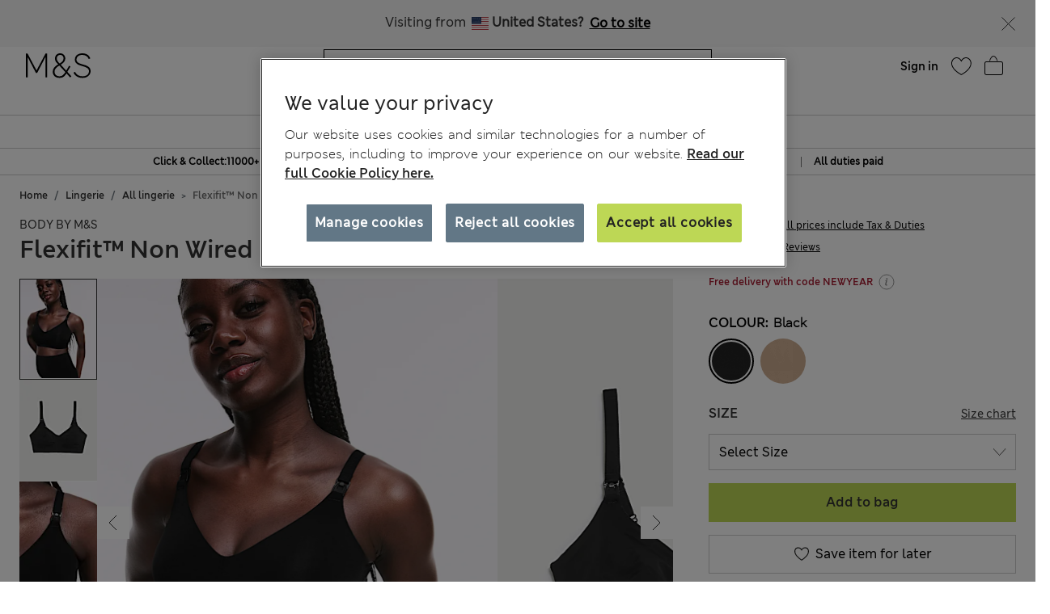

--- FILE ---
content_type: text/html;charset=UTF-8
request_url: https://www.marksandspencer.com/on/demandware.store/Sites-mandslondon-Site/en_FR/ABTest-ShowCountryNavBanner
body_size: 317
content:
<div class="country-nav-container">
    
        <div class="country-nav">
            <div class="country-nav__description"> 
                <div class="country-nav__content">
                    <span class="country-nav__title">
                        Visiting from
                        <i class="flag-icon flag-icon-us"></i>
                        <span class="country-nav__title__label">United States? </span>
                    </span>
                    
                            <a class="pull-right country-nav__goto-site" href="/us/home" data-geocountrycode="us"> Go to site </a>
                    
                </div>
            </div>
            <button type="button" class="country-nav__close-button" data-dismiss="modal" aria-label="Close">
            </button>
        </div>
    
</div>

--- FILE ---
content_type: image/svg+xml
request_url: https://www.marksandspencer.com/on/demandware.static/-/Sites/en_FR/dw44bd54f3/images/info-tri-standard2.svg
body_size: 11033
content:
<svg width="174" height="64" viewBox="0 0 174 64" fill="none" xmlns="http://www.w3.org/2000/svg" xmlns:xlink="http://www.w3.org/1999/xlink">
<rect width="173.474" height="64" fill="url(#pattern0)"/>
<defs>
<pattern id="pattern0" patternContentUnits="objectBoundingBox" width="1" height="1">
<use xlink:href="#image0_1706_12234" transform="matrix(0.00309598 0 0 0.00840336 -0.0123839 -0.218487)"/>
</pattern>
<image id="image0_1706_12234" width="331" height="214" xlink:href="[data-uri]"/>
</defs>
</svg>


--- FILE ---
content_type: text/javascript; charset=utf-8
request_url: https://e.cquotient.com/recs/aagf-mandslondon/SFRA_Kidswear_GNAV?callback=CQuotient._callback4&_=1768253012555&_device=mac&userId=&cookieId=&emailId=&anchors=id%3A%3AEU_SC_Level_1_2020021%7C%7Csku%3A%3A%7C%7Ctype%3A%3A%7C%7Calt_id%3A%3A&slotId=nav-product-recommendation-1&slotConfigId=New%20Slot%20Configuration%20-%202018-12-06%2015%3A12%3A39&slotConfigTemplate=slots%2Frecommendation%2FhomePageProductSlot.isml&ccver=1.03&realm=AAGF&siteId=mandslondon&instanceType=prd&v=v3.1.3&json=%7B%22userId%22%3A%22%22%2C%22cookieId%22%3A%22%22%2C%22emailId%22%3A%22%22%2C%22anchors%22%3A%5B%7B%22id%22%3A%22EU_SC_Level_1_2020021%22%2C%22sku%22%3A%22%22%2C%22type%22%3A%22%22%2C%22alt_id%22%3A%22%22%7D%5D%2C%22slotId%22%3A%22nav-product-recommendation-1%22%2C%22slotConfigId%22%3A%22New%20Slot%20Configuration%20-%202018-12-06%2015%3A12%3A39%22%2C%22slotConfigTemplate%22%3A%22slots%2Frecommendation%2FhomePageProductSlot.isml%22%2C%22ccver%22%3A%221.03%22%2C%22realm%22%3A%22AAGF%22%2C%22siteId%22%3A%22mandslondon%22%2C%22instanceType%22%3A%22prd%22%2C%22v%22%3A%22v3.1.3%22%7D
body_size: 1067
content:
/**/ typeof CQuotient._callback4 === 'function' && CQuotient._callback4({"SFRA_Kidswear_GNAV":{"displayMessage":"SFRA_Kidswear_GNAV","recs":[{"id":"P60733412","product_name":"2 Pack Boys' Regular Leg School Trousers (2-18 Yrs)","image_url":"http://assets.digitalcontent.marksandspencer.app/image/upload/SD_04_T76_4762_VP_X_EC_0","product_url":"https://www.marksandspencer.com/en/2-pack-boys-regular-leg-school-trousers-2-18-yrs/p/P60733412.html"},{"id":"P60736728","product_name":"Lightweight Longline Padded Coat (6-16 Yrs)","image_url":"http://assets.digitalcontent.marksandspencer.app/image/upload/SD_04_T74_2666J_Y0_X_EC_0","product_url":"https://www.marksandspencer.com/en/lightweight-longline-padded-coat-6-16-yrs/p/P60736728.html"},{"id":"P60733410","product_name":"2 Pack Boys' Slim Leg School Trousers (2-18 Yrs)","image_url":"http://assets.digitalcontent.marksandspencer.app/image/upload/SD_04_T76_4768_Y0_X_EC_0","product_url":"https://www.marksandspencer.com/en/2-pack-boys-slim-leg-school-trousers-2-18-yrs/p/P60733410.html"},{"id":"P60168338","product_name":"2 Pack Unisex Pure Cotton School Jumper (3-18 Yrs)","image_url":"http://assets.digitalcontent.marksandspencer.app/image/upload/SD_04_T76_3919_Y0_X_EC_0","product_url":"https://www.marksandspencer.com/en/2-pack-unisex-pure-cotton-school-jumper-3-18-yrs/p/P60168338.html"},{"id":"P60650477","product_name":"5 Pack Unisex Pure Cotton School Polo Shirts (2-18 Yrs)","image_url":"http://assets.digitalcontent.marksandspencer.app/image/upload/MS_04_T76_2035_Z0_X_EC_0","product_url":"https://www.marksandspencer.com/en/5-pack-unisex-pure-cotton-school-polo-shirts-2-18-yrs/p/P60650477.html"},{"id":"P60098208","product_name":"3 Pack Boys' Easy Iron School Shirts (2-16 Yrs)","image_url":"http://assets.digitalcontent.marksandspencer.app/image/upload/SD_04_T76_5719_Z0_X_EC_0","product_url":"https://www.marksandspencer.com/en/3-pack-boys-easy-iron-school-shirts-2-16-yrs/p/P60098208.html"},{"id":"P60642971","product_name":"3 Pack Adaptive Pure Cotton Bodysuits (3-16 Yrs)","image_url":"http://assets.digitalcontent.marksandspencer.app/image/upload/SD_04_T92_6008P_ZZ_X_EC_0","product_url":"https://www.marksandspencer.com/en/3-pack-adaptive-pure-cotton-bodysuits-3-16-yrs/p/P60642971.html"},{"id":"P60261446","product_name":"2 Pack Boys' Non-Iron School Shirts (2-18 Yrs)","image_url":"http://assets.digitalcontent.marksandspencer.app/image/upload/SD_04_T76_5768_Z0_X_EC_0","product_url":"https://www.marksandspencer.com/en/2-pack-boys-non-iron-school-shirts-2-18-yrs/p/P60261446.html"},{"id":"P60733386","product_name":"2 Pack Boys' Regular Leg Plus Fit School Trousers","image_url":"http://assets.digitalcontent.marksandspencer.app/image/upload/SD_04_T76_4762P_T0_X_EC_0","product_url":"https://www.marksandspencer.com/en/2-pack-boys-regular-leg-plus-fit-school-trousers/p/P60733386.html"},{"id":"P60099884","product_name":"Boys' Regular Leg School Trousers (2-16 Yrs)","image_url":"http://assets.digitalcontent.marksandspencer.app/image/upload/SD_04_T76_4623_Y0_X_EC_0","product_url":"https://www.marksandspencer.com/en/boys-regular-leg-school-trousers-2-16-yrs/p/P60099884.html"},{"id":"P60588147","product_name":"2 Pack Boys' Regular Leg School Shorts (2-14 Yrs)","image_url":"http://assets.digitalcontent.marksandspencer.app/image/upload/SD_04_T76_4968_Y0_X_EC_0","product_url":"https://www.marksandspencer.com/en/2-pack-boys-regular-leg-school-shorts-2-14-yrs/p/P60588147.html"},{"id":"P60168366","product_name":"2 Pack Girls' Pure Cotton School Cardigan (3-18 Yrs)","image_url":"http://assets.digitalcontent.marksandspencer.app/image/upload/SD_04_T76_1371_Y0_X_EC_0","product_url":"https://www.marksandspencer.com/en/2-pack-girls-pure-cotton-school-cardigan-3-18-yrs/p/P60168366.html"},{"id":"P60503908","product_name":"5 Pack Girls' Regular Fit Easy to Iron Shirts (2-18 Yrs)","image_url":"http://assets.digitalcontent.marksandspencer.app/image/upload/SD_04_T76_6025_Z0_X_EC_0","product_url":"https://www.marksandspencer.com/en/5-pack-girls-regular-fit-easy-to-iron-shirts-2-18-yrs/p/P60503908.html"},{"id":"P60689308","product_name":"2 Pack Heatgen™ Thermal Tops (2-14 Yrs)","image_url":"http://assets.digitalcontent.marksandspencer.app/image/upload/SD_04_T71_4002T_Z0_X_EC_0","product_url":"https://www.marksandspencer.com/en/2-pack-heatgen%E2%84%A2-thermal-tops-2-14-yrs/p/P60689308.html"},{"id":"P60689309","product_name":"2 Pack Heatgen™ Thermal Leggings (2-14 Yrs)","image_url":"http://assets.digitalcontent.marksandspencer.app/image/upload/SD_04_T71_4003T_Z0_X_EC_0","product_url":"https://www.marksandspencer.com/en/2-pack-heatgen%E2%84%A2-thermal-leggings-2-14-yrs/p/P60689309.html"},{"id":"P60733450","product_name":"2 Pack Pure Cotton Regular Fit Shirts (2-18 Years)","image_url":"http://assets.digitalcontent.marksandspencer.app/image/upload/SD_04_T76_6063_Z0_X_EC_0","product_url":"https://www.marksandspencer.com/en/2-pack-pure-cotton-regular-fit-shirts-2-18-years/p/P60733450.html"},{"id":"P60733373","product_name":"2 Pack Boys' Easy Dressing School Trousers (3-18 Yrs)","image_url":"http://assets.digitalcontent.marksandspencer.app/image/upload/SD_04_T76_4758_T0_X_EC_0","product_url":"https://www.marksandspencer.com/en/2-pack-boys-easy-dressing-school-trousers-3-18-yrs/p/P60733373.html"},{"id":"P60736446","product_name":"5 Pack Pure Cotton Plain Vests (2-14 Yrs)","image_url":"http://assets.digitalcontent.marksandspencer.app/image/upload/SD_04_T71_1480V_Z0_X_EC_0","product_url":"https://www.marksandspencer.com/en/5-pack-pure-cotton-plain-vests-2-14-yrs/p/P60736446.html"},{"id":"P60736445","product_name":"4 Pack Pure Cotton Short Sleeve Vests (2-14 Yrs)","image_url":"http://assets.digitalcontent.marksandspencer.app/image/upload/SD_04_T71_1481V_Z0_X_EC_0","product_url":"https://www.marksandspencer.com/en/4-pack-pure-cotton-short-sleeve-vests-2-14-yrs/p/P60736445.html"},{"id":"P60721082","product_name":"Cotton Rich Joggers (6-16 Yrs)","image_url":"http://assets.digitalcontent.marksandspencer.app/image/upload/SD_04_T87_4408B_Y0_X_EC_0","product_url":"https://www.marksandspencer.com/en/cotton-rich-joggers-6-16-yrs/p/P60721082.html"}],"recoUUID":"4bb8855f-c2dc-4410-8a1c-73f4e6ae3a84"}});

--- FILE ---
content_type: text/javascript; charset=utf-8
request_url: https://e.cquotient.com/recs/aagf-mandslondon/SFRA_Recently_Viewed?callback=CQuotient._callback6&_=1768253012577&_device=mac&userId=&cookieId=&emailId=&anchors=id%3A%3AP60489613%7C%7Csku%3A%3A%7C%7Ctype%3A%3A%7C%7Calt_id%3A%3A&slotId=recently-viewed-redesign&slotConfigId=Recently%20Viewed%20Redesign&slotConfigTemplate=slots%2Frecommendation%2FrecentlyViewedSlotRedesign.isml&ccver=1.03&realm=AAGF&siteId=mandslondon&instanceType=prd&v=v3.1.3&json=%7B%22userId%22%3A%22%22%2C%22cookieId%22%3A%22%22%2C%22emailId%22%3A%22%22%2C%22anchors%22%3A%5B%7B%22id%22%3A%22P60489613%22%2C%22sku%22%3A%22%22%2C%22type%22%3A%22%22%2C%22alt_id%22%3A%22%22%7D%5D%2C%22slotId%22%3A%22recently-viewed-redesign%22%2C%22slotConfigId%22%3A%22Recently%20Viewed%20Redesign%22%2C%22slotConfigTemplate%22%3A%22slots%2Frecommendation%2FrecentlyViewedSlotRedesign.isml%22%2C%22ccver%22%3A%221.03%22%2C%22realm%22%3A%22AAGF%22%2C%22siteId%22%3A%22mandslondon%22%2C%22instanceType%22%3A%22prd%22%2C%22v%22%3A%22v3.1.3%22%7D
body_size: 87
content:
/**/ typeof CQuotient._callback6 === 'function' && CQuotient._callback6({"SFRA_Recently_Viewed":{"displayMessage":"SFRA_Recently_Viewed","recs":[],"recoUUID":"c3bd2d2a-acb9-45a2-9b11-5f171cf4f941"}});

--- FILE ---
content_type: application/javascript;charset=utf-8
request_url: https://api.bazaarvoice.com/data/batch.json?passkey=caH5thoMJ5K0DjRw2aky0bf5pHtUHh5gD9DIICkplJVHE&apiversion=5.5&displaycode=17573-en_fr&resource.q0=products&filter.q0=id%3Aeq%3AP60489613&stats.q0=reviews&filteredstats.q0=reviews&filter_reviews.q0=contentlocale%3Aeq%3Aen*%2Cen_FR&filter_reviewcomments.q0=contentlocale%3Aeq%3Aen*%2Cen_FR&resource.q1=reviews&filter.q1=isratingsonly%3Aeq%3Afalse&filter.q1=productid%3Aeq%3AP60489613&filter.q1=contentlocale%3Aeq%3Aen*%2Cen_FR&sort.q1=relevancy%3Aa1&stats.q1=reviews&filteredstats.q1=reviews&include.q1=authors%2Cproducts%2Ccomments&filter_reviews.q1=contentlocale%3Aeq%3Aen*%2Cen_FR&filter_reviewcomments.q1=contentlocale%3Aeq%3Aen*%2Cen_FR&filter_comments.q1=contentlocale%3Aeq%3Aen*%2Cen_FR&limit.q1=8&offset.q1=0&limit_comments.q1=3&callback=BV._internal.dataHandler0
body_size: 5590
content:
BV._internal.dataHandler0({"Errors":[],"BatchedResultsOrder":["q1","q0"],"HasErrors":false,"TotalRequests":2,"BatchedResults":{"q1":{"Id":"q1","Limit":8,"Offset":0,"TotalResults":248,"Locale":"en_FR","Results":[{"Id":"144644183","CID":"ce164820-4922-5fda-9c17-1e2e85c7c022","SourceClient":"marksandspencer-en_gb","LastModeratedTime":"2022-04-26T18:15:14.000+00:00","LastModificationTime":"2022-05-11T00:20:12.000+00:00","ProductId":"P60489613","OriginalProductName":"Flexifit\u2122 Non Wired Nursing Bra A-H","ContextDataValuesOrder":["Age"],"UserLocation":"Berkshire","AuthorId":"672613223","ContentLocale":"en_GB","IsFeatured":false,"TotalInappropriateFeedbackCount":0,"IsSyndicated":true,"SyndicationSource":{"ClientId":null,"LogoImageUrl":"https://photos-eu.bazaarvoice.com/photo/2/cGhvdG86YXR0cmlidXRpb25sb2dvMg/bc068af8-13ae-49f9-b1ab-fc5fdfe93a31","ContentLink":null,"Name":"marksandspencer.com (UK)"},"TotalClientResponseCount":0,"TotalCommentCount":0,"Photos":[{"Sizes":{"normal":{"Id":"normal","Url":"https://photos-eu.bazaarvoice.com/photo/2/cGhvdG86bWFya3NhbmRzcGVuY2VyLWVuX2di/03b285e4-4afc-57d7-8c9e-96e42c3613da"},"thumbnail":{"Id":"thumbnail","Url":"https://photos-eu.bazaarvoice.com/photo/2/cGhvdG86bWFya3NhbmRzcGVuY2VyLWVuX2di/6ad5f6b8-5379-50e2-a019-a9af9f99faa4"},"large":{"Id":"large","Url":"https://photos-eu.bazaarvoice.com/photo/2/cGhvdG86bWFya3NhbmRzcGVuY2VyLWVuX2di/7580a83f-ee52-5cd8-9dc7-a7d1db17ce03"}},"Id":"3008812","SizesOrder":["normal","thumbnail","large"],"Caption":null},{"Sizes":{"normal":{"Id":"normal","Url":"https://photos-eu.bazaarvoice.com/photo/2/cGhvdG86bWFya3NhbmRzcGVuY2VyLWVuX2di/de6953b4-e814-5b74-8e65-cc6cf722e8a8"},"thumbnail":{"Id":"thumbnail","Url":"https://photos-eu.bazaarvoice.com/photo/2/cGhvdG86bWFya3NhbmRzcGVuY2VyLWVuX2di/706dfbf0-f7bc-5dba-a3da-988211b903ce"},"large":{"Id":"large","Url":"https://photos-eu.bazaarvoice.com/photo/2/cGhvdG86bWFya3NhbmRzcGVuY2VyLWVuX2di/5d8f9486-2456-5768-9e5e-1b16a027292b"}},"Id":"3008813","SizesOrder":["normal","thumbnail","large"],"Caption":null},{"Sizes":{"normal":{"Id":"normal","Url":"https://photos-eu.bazaarvoice.com/photo/2/cGhvdG86bWFya3NhbmRzcGVuY2VyLWVuX2di/782a4c56-e973-5cbc-bf68-1d824ed2d8fa"},"thumbnail":{"Id":"thumbnail","Url":"https://photos-eu.bazaarvoice.com/photo/2/cGhvdG86bWFya3NhbmRzcGVuY2VyLWVuX2di/7ecfe9a1-9845-534a-af5b-d8b2586ce785"},"large":{"Id":"large","Url":"https://photos-eu.bazaarvoice.com/photo/2/cGhvdG86bWFya3NhbmRzcGVuY2VyLWVuX2di/88ad091a-a79e-5afe-bdcf-8b358329b83e"}},"Id":"3008814","SizesOrder":["normal","thumbnail","large"],"Caption":null},{"Sizes":{"normal":{"Id":"normal","Url":"https://photos-eu.bazaarvoice.com/photo/2/cGhvdG86bWFya3NhbmRzcGVuY2VyLWVuX2di/a1be7f65-c646-5615-a39f-da09f0a2b42e"},"thumbnail":{"Id":"thumbnail","Url":"https://photos-eu.bazaarvoice.com/photo/2/cGhvdG86bWFya3NhbmRzcGVuY2VyLWVuX2di/08e0f745-956c-5254-abee-d5a1181d9929"},"large":{"Id":"large","Url":"https://photos-eu.bazaarvoice.com/photo/2/cGhvdG86bWFya3NhbmRzcGVuY2VyLWVuX2di/933e057a-2ef9-55b4-bcc4-24441e799ae1"}},"Id":"3008815","SizesOrder":["normal","thumbnail","large"],"Caption":null}],"Rating":1,"SecondaryRatingsOrder":["Quality","Value","Fit","Style"],"IsRatingsOnly":false,"IsRecommended":false,"ModerationStatus":"APPROVED","SubmissionTime":"2022-04-26T13:10:04.000+00:00","ReviewText":"Arrived broken and with stains on. Other two (diff colour) are fantastic. Great product, poor quality control!","Title":"Poor quality control","UserNickname":"Buyer0322","ContextDataValues":{"Age":{"Value":"25to34","Id":"Age"}},"SecondaryRatings":{"Value":{"Value":1,"Id":"Value","MaxLabel":null,"ValueRange":5,"DisplayType":"NORMAL","ValueLabel":null,"Label":null,"MinLabel":null},"Quality":{"Value":1,"Id":"Quality","MaxLabel":null,"ValueRange":5,"DisplayType":"NORMAL","ValueLabel":null,"Label":null,"MinLabel":null},"Fit":{"Value":4,"Id":"Fit","MaxLabel":null,"ValueRange":5,"DisplayType":"NORMAL","ValueLabel":null,"Label":null,"MinLabel":null},"Style":{"Value":5,"Id":"Style","MaxLabel":null,"ValueRange":5,"DisplayType":"NORMAL","ValueLabel":null,"Label":null,"MinLabel":null}},"SubmissionId":null,"CommentIds":[],"TotalPositiveFeedbackCount":0,"Pros":null,"Videos":[],"TagDimensionsOrder":[],"AdditionalFieldsOrder":[],"BadgesOrder":[],"RatingRange":5,"Helpfulness":null,"TagDimensions":{},"Cons":null,"AdditionalFields":{},"CampaignId":null,"TotalFeedbackCount":0,"ClientResponses":[],"TotalNegativeFeedbackCount":0,"InappropriateFeedbackList":[],"Badges":{},"ProductRecommendationIds":[]},{"Id":"179061933","CID":"0d23b079-6125-55c1-849a-6fb4acee43a9","SourceClient":"marksandspencer-en_gb","LastModeratedTime":"2026-01-12T11:30:19.000+00:00","LastModificationTime":"2026-01-12T11:30:19.000+00:00","ProductId":"P60489613","OriginalProductName":"Flexifit\u2122 Non Wired Nursing Bra A-H","AuthorId":"679124308","ContentLocale":"en_GB","IsFeatured":false,"TotalInappropriateFeedbackCount":0,"IsSyndicated":true,"SyndicationSource":{"ClientId":null,"LogoImageUrl":"https://photos-eu.bazaarvoice.com/photo/2/cGhvdG86YXR0cmlidXRpb25sb2dvMg/bc068af8-13ae-49f9-b1ab-fc5fdfe93a31","ContentLink":null,"Name":"marksandspencer.com (UK)"},"TotalClientResponseCount":0,"TotalCommentCount":0,"Rating":4,"SecondaryRatingsOrder":["Comfort"],"IsRatingsOnly":false,"IsRecommended":true,"ModerationStatus":"APPROVED","SubmissionTime":"2026-01-12T11:09:16.000+00:00","ReviewText":"This is very flexible and super comfortable in terms of durability & material however I underestimated my back size and how it has grown in pregnancy and therefore should\u2019ve ordered a bigger size! Nevertheless I would definitely recommend.","Title":"Size up on the back size","UserNickname":"Lulu070","SecondaryRatings":{"Comfort":{"Value":5,"Id":"Comfort","MaxLabel":null,"ValueRange":5,"DisplayType":"NORMAL","ValueLabel":null,"Label":null,"MinLabel":null}},"SubmissionId":null,"CommentIds":[],"TotalPositiveFeedbackCount":0,"Pros":null,"Videos":[],"TagDimensionsOrder":[],"AdditionalFieldsOrder":[],"ContextDataValuesOrder":[],"BadgesOrder":[],"RatingRange":5,"Helpfulness":null,"TagDimensions":{},"Cons":null,"AdditionalFields":{},"CampaignId":null,"TotalFeedbackCount":0,"ClientResponses":[],"TotalNegativeFeedbackCount":0,"InappropriateFeedbackList":[],"ContextDataValues":{},"UserLocation":null,"Badges":{},"ProductRecommendationIds":[],"Photos":[]},{"Id":"135587803","CID":"b7b67de1-997c-569b-8dd6-1fd15724daa3","SourceClient":"marksandspencer-en_gb","LastModeratedTime":"2021-07-10T11:00:10.000+00:00","LastModificationTime":"2022-01-25T18:47:06.000+00:00","ProductId":"P60489613","OriginalProductName":"Flexifit\u2122 Non Wired Nursing Bra A-H","ContextDataValuesOrder":["Age"],"UserLocation":"Barnsley","AuthorId":"662569966","ContentLocale":"en_GB","IsFeatured":false,"TotalInappropriateFeedbackCount":0,"IsSyndicated":true,"SyndicationSource":{"ClientId":null,"LogoImageUrl":"https://photos-eu.bazaarvoice.com/photo/2/cGhvdG86YXR0cmlidXRpb25sb2dvMg/bc068af8-13ae-49f9-b1ab-fc5fdfe93a31","ContentLink":null,"Name":"marksandspencer.com (UK)"},"TotalClientResponseCount":0,"TotalCommentCount":0,"Rating":5,"SecondaryRatingsOrder":["Quality","Value","Fit","Style"],"IsRatingsOnly":false,"IsRecommended":true,"ModerationStatus":"APPROVED","SubmissionTime":"2021-07-10T10:44:16.000+00:00","ReviewText":"I bought this after going to my local Marks and Spencer for a bra fitting. I\u2019d purchased nursing bras online but they just didn\u2019t fit right since my milk had come in despite following the general guidance. \r\nThe massive plus side to these bras is that they are like little crop tops so if your bra is on show a bit under clothes it literally just looks like you are wearing a vest top underneath which is brilliant as I can\u2019t get my boobs in most of my prepregnancy clothes and what ones I can there is clearly bra on show. \r\nI\u2019ve since purchased a white one of these and another black one because they\u2019re my go to bra","Title":"Literally the only nursing bra I find comfortable.","UserNickname":"Katarinaxoxx","ContextDataValues":{"Age":{"Value":"25to34","Id":"Age"}},"SecondaryRatings":{"Value":{"Value":5,"Id":"Value","MaxLabel":null,"ValueRange":5,"DisplayType":"NORMAL","ValueLabel":null,"Label":null,"MinLabel":null},"Quality":{"Value":5,"Id":"Quality","MaxLabel":null,"ValueRange":5,"DisplayType":"NORMAL","ValueLabel":null,"Label":null,"MinLabel":null},"Fit":{"Value":5,"Id":"Fit","MaxLabel":null,"ValueRange":5,"DisplayType":"NORMAL","ValueLabel":null,"Label":null,"MinLabel":null},"Style":{"Value":5,"Id":"Style","MaxLabel":null,"ValueRange":5,"DisplayType":"NORMAL","ValueLabel":null,"Label":null,"MinLabel":null}},"SubmissionId":null,"CommentIds":[],"TotalPositiveFeedbackCount":0,"Pros":null,"Videos":[],"TagDimensionsOrder":[],"AdditionalFieldsOrder":[],"BadgesOrder":[],"RatingRange":5,"Helpfulness":null,"TagDimensions":{},"Cons":null,"AdditionalFields":{},"CampaignId":null,"TotalFeedbackCount":0,"ClientResponses":[],"TotalNegativeFeedbackCount":0,"InappropriateFeedbackList":[],"Badges":{},"ProductRecommendationIds":[],"Photos":[]},{"Id":"144481526","CID":"d5f60ee1-661f-54e4-bd6a-e16cf2f3a8ab","SourceClient":"marksandspencer-en_gb","LastModeratedTime":"2022-04-20T20:45:11.000+00:00","LastModificationTime":"2022-04-20T20:45:11.000+00:00","ProductId":"P60489613","OriginalProductName":"Flexifit\u2122 Non Wired Nursing Bra A-H","ContextDataValuesOrder":["Age"],"AuthorId":"673131313","ContentLocale":"en_GB","IsFeatured":false,"TotalInappropriateFeedbackCount":0,"IsSyndicated":true,"SyndicationSource":{"ClientId":null,"LogoImageUrl":"https://photos-eu.bazaarvoice.com/photo/2/cGhvdG86YXR0cmlidXRpb25sb2dvMg/bc068af8-13ae-49f9-b1ab-fc5fdfe93a31","ContentLink":null,"Name":"marksandspencer.com (UK)"},"TotalClientResponseCount":0,"TotalCommentCount":0,"Rating":5,"SecondaryRatingsOrder":["Quality","Value","Fit","Style"],"IsRatingsOnly":false,"IsRecommended":true,"ModerationStatus":"APPROVED","SubmissionTime":"2022-04-20T20:22:20.000+00:00","ReviewText":"I was already a size 32GG before pregnancy despite being otherwise petite and slim. Once I had reached week 14 of my first pregnancy, I really felt uncomfortable in my bras and needed a bigger size without wires. I tried on this white bra in store and instantly found it super comfy. It doesn\u2019t dig into the skin like other bras I tried on, but it manages to still be supportive and offer full coverage for large breasts. A week later, I bought two more online, one white and one black. That\u2019s all I\u2019m wearing at the moment and I\u2019m very pleased. Hope they will last me throughout maternity and nursing.","Title":"Very comfortable and soft for large breast size","UserNickname":"Sara2022","ContextDataValues":{"Age":{"Value":"25to34","Id":"Age"}},"SecondaryRatings":{"Value":{"Value":5,"Id":"Value","MaxLabel":null,"ValueRange":5,"DisplayType":"NORMAL","ValueLabel":null,"Label":null,"MinLabel":null},"Quality":{"Value":5,"Id":"Quality","MaxLabel":null,"ValueRange":5,"DisplayType":"NORMAL","ValueLabel":null,"Label":null,"MinLabel":null},"Fit":{"Value":5,"Id":"Fit","MaxLabel":null,"ValueRange":5,"DisplayType":"NORMAL","ValueLabel":null,"Label":null,"MinLabel":null},"Style":{"Value":5,"Id":"Style","MaxLabel":null,"ValueRange":5,"DisplayType":"NORMAL","ValueLabel":null,"Label":null,"MinLabel":null}},"SubmissionId":null,"CommentIds":[],"TotalPositiveFeedbackCount":0,"Pros":null,"Videos":[],"TagDimensionsOrder":[],"AdditionalFieldsOrder":[],"BadgesOrder":[],"RatingRange":5,"Helpfulness":null,"TagDimensions":{},"Cons":null,"AdditionalFields":{},"CampaignId":null,"TotalFeedbackCount":0,"ClientResponses":[],"TotalNegativeFeedbackCount":0,"InappropriateFeedbackList":[],"UserLocation":null,"Badges":{},"ProductRecommendationIds":[],"Photos":[]},{"Id":"141004055","CID":"d764ae4c-5079-56d6-a45d-7a2c95aa76f9","SourceClient":"marksandspencer-en_gb","LastModeratedTime":"2021-12-26T07:45:09.000+00:00","LastModificationTime":"2022-02-06T18:02:40.000+00:00","ProductId":"P60489613","OriginalProductName":"Flexifit\u2122 Non Wired Nursing Bra A-H","ContextDataValuesOrder":["Age"],"UserLocation":"London","AuthorId":"511417764","ContentLocale":"en_GB","IsFeatured":false,"TotalInappropriateFeedbackCount":0,"IsSyndicated":true,"SyndicationSource":{"ClientId":null,"LogoImageUrl":"https://photos-eu.bazaarvoice.com/photo/2/cGhvdG86YXR0cmlidXRpb25sb2dvMg/bc068af8-13ae-49f9-b1ab-fc5fdfe93a31","ContentLink":null,"Name":"marksandspencer.com (UK)"},"TotalClientResponseCount":0,"TotalCommentCount":0,"Rating":4,"SecondaryRatingsOrder":["Quality","Value","Fit","Style"],"IsRatingsOnly":false,"IsRecommended":true,"ModerationStatus":"APPROVED","SubmissionTime":"2021-12-26T07:25:09.000+00:00","ReviewText":"I bought the bra and wore it whilst pregnant from 30 weeks. The bra was comfy and supportive; it also did not show underneath any of my clothing. I continue to wear it once my baby was born, again it is really comfortable and supports your changing body. One thing I would improve is its appearance - it currently looks a bit like a crop top, and partially a bra. If it was slightly more streamlined it wouldn\u2019t make me feel quite so frumpy post birth. I should also add the clips for the nursing parts are really strong, whether breastfeeding or pumping the bra is really practical.","Title":"Flexifit nursing bra","UserNickname":"HelenG83","ContextDataValues":{"Age":{"Value":"35to44","Id":"Age"}},"SecondaryRatings":{"Value":{"Value":4,"Id":"Value","MaxLabel":null,"ValueRange":5,"DisplayType":"NORMAL","ValueLabel":null,"Label":null,"MinLabel":null},"Quality":{"Value":5,"Id":"Quality","MaxLabel":null,"ValueRange":5,"DisplayType":"NORMAL","ValueLabel":null,"Label":null,"MinLabel":null},"Fit":{"Value":5,"Id":"Fit","MaxLabel":null,"ValueRange":5,"DisplayType":"NORMAL","ValueLabel":null,"Label":null,"MinLabel":null},"Style":{"Value":2,"Id":"Style","MaxLabel":null,"ValueRange":5,"DisplayType":"NORMAL","ValueLabel":null,"Label":null,"MinLabel":null}},"SubmissionId":null,"CommentIds":[],"TotalPositiveFeedbackCount":0,"Pros":null,"Videos":[],"TagDimensionsOrder":[],"AdditionalFieldsOrder":[],"BadgesOrder":[],"RatingRange":5,"Helpfulness":null,"TagDimensions":{},"Cons":null,"AdditionalFields":{},"CampaignId":null,"TotalFeedbackCount":0,"ClientResponses":[],"TotalNegativeFeedbackCount":0,"InappropriateFeedbackList":[],"Badges":{},"ProductRecommendationIds":[],"Photos":[]},{"Id":"145353572","CID":"39e7f68f-afbf-5dee-b6c3-b1e9a21bc759","SourceClient":"marksandspencer-en_gb","LastModeratedTime":"2022-05-16T20:15:12.000+00:00","LastModificationTime":"2022-05-24T18:21:57.000+00:00","ProductId":"P60489613","OriginalProductName":"Flexifit\u2122 Non Wired Nursing Bra A-H","ContextDataValuesOrder":["Age"],"UserLocation":"Bristol","AuthorId":"673257272","ContentLocale":"en_GB","IsFeatured":false,"TotalInappropriateFeedbackCount":0,"IsSyndicated":true,"SyndicationSource":{"ClientId":null,"LogoImageUrl":"https://photos-eu.bazaarvoice.com/photo/2/cGhvdG86YXR0cmlidXRpb25sb2dvMg/bc068af8-13ae-49f9-b1ab-fc5fdfe93a31","ContentLink":null,"Name":"marksandspencer.com (UK)"},"TotalClientResponseCount":0,"TotalCommentCount":0,"Photos":[{"Sizes":{"normal":{"Id":"normal","Url":"https://photos-eu.bazaarvoice.com/photo/2/cGhvdG86bWFya3NhbmRzcGVuY2VyLWVuX2di/d0adcf7f-bea2-5156-8f25-c9556b9092fd"},"thumbnail":{"Id":"thumbnail","Url":"https://photos-eu.bazaarvoice.com/photo/2/cGhvdG86bWFya3NhbmRzcGVuY2VyLWVuX2di/6ba7915d-520d-547c-8833-629974cc7583"},"large":{"Id":"large","Url":"https://photos-eu.bazaarvoice.com/photo/2/cGhvdG86bWFya3NhbmRzcGVuY2VyLWVuX2di/582693e4-fdc4-5d9e-95b4-f48f9c4f1b70"}},"Id":"3057793","SizesOrder":["normal","thumbnail","large"],"Caption":null}],"Rating":1,"SecondaryRatingsOrder":["Quality","Value","Fit","Style"],"IsRatingsOnly":false,"IsRecommended":false,"ModerationStatus":"APPROVED","SubmissionTime":"2022-05-16T08:57:37.000+00:00","ReviewText":"Both bras snapped the strap in the same place within the first month of wearing. The stitching came apart in the same place on both. Nice bra but clearly there\u2019s a fault here","Title":"Strap snapped twice","UserNickname":"Em1221","ContextDataValues":{"Age":{"Value":"25to34","Id":"Age"}},"SecondaryRatings":{"Value":{"Value":2,"Id":"Value","MaxLabel":null,"ValueRange":5,"DisplayType":"NORMAL","ValueLabel":null,"Label":null,"MinLabel":null},"Quality":{"Value":2,"Id":"Quality","MaxLabel":null,"ValueRange":5,"DisplayType":"NORMAL","ValueLabel":null,"Label":null,"MinLabel":null},"Fit":{"Value":5,"Id":"Fit","MaxLabel":null,"ValueRange":5,"DisplayType":"NORMAL","ValueLabel":null,"Label":null,"MinLabel":null},"Style":{"Value":5,"Id":"Style","MaxLabel":null,"ValueRange":5,"DisplayType":"NORMAL","ValueLabel":null,"Label":null,"MinLabel":null}},"SubmissionId":null,"CommentIds":[],"TotalPositiveFeedbackCount":0,"Pros":null,"Videos":[],"TagDimensionsOrder":[],"AdditionalFieldsOrder":[],"BadgesOrder":[],"RatingRange":5,"Helpfulness":null,"TagDimensions":{},"Cons":null,"AdditionalFields":{},"CampaignId":null,"TotalFeedbackCount":0,"ClientResponses":[],"TotalNegativeFeedbackCount":0,"InappropriateFeedbackList":[],"Badges":{},"ProductRecommendationIds":[]},{"Id":"179040624","CID":"f54434f4-cfdb-5503-bc0b-581b65c88987","SourceClient":"marksandspencer-en_gb","LastModeratedTime":"2026-01-11T11:45:16.000+00:00","LastModificationTime":"2026-01-11T11:45:16.000+00:00","ProductId":"P60489613","OriginalProductName":"Flexifit\u2122 Non Wired Nursing Bra A-H","AuthorId":"526818605","ContentLocale":"en_GB","IsFeatured":false,"TotalInappropriateFeedbackCount":0,"IsSyndicated":true,"SyndicationSource":{"ClientId":null,"LogoImageUrl":"https://photos-eu.bazaarvoice.com/photo/2/cGhvdG86YXR0cmlidXRpb25sb2dvMg/bc068af8-13ae-49f9-b1ab-fc5fdfe93a31","ContentLink":null,"Name":"marksandspencer.com (UK)"},"TotalClientResponseCount":0,"TotalCommentCount":0,"Rating":5,"SecondaryRatingsOrder":["Comfort"],"IsRatingsOnly":false,"IsRecommended":true,"ModerationStatus":"APPROVED","SubmissionTime":"2026-01-11T11:17:08.000+00:00","ReviewText":"Really comfy basic that doesn\u2019t cost the earth. I\u2019m sadly right at the top end of the sizing scale so a little nervous for when my milk is in full but fingers crossed it\u2019ll be fine!!!","Title":"Really comfy, easy basic","UserNickname":"Jesnibee","SecondaryRatings":{"Comfort":{"Value":5,"Id":"Comfort","MaxLabel":null,"ValueRange":5,"DisplayType":"NORMAL","ValueLabel":null,"Label":null,"MinLabel":null}},"SubmissionId":null,"CommentIds":[],"TotalPositiveFeedbackCount":0,"Pros":null,"Videos":[],"TagDimensionsOrder":[],"AdditionalFieldsOrder":[],"ContextDataValuesOrder":[],"BadgesOrder":[],"RatingRange":5,"Helpfulness":null,"TagDimensions":{},"Cons":null,"AdditionalFields":{},"CampaignId":null,"TotalFeedbackCount":0,"ClientResponses":[],"TotalNegativeFeedbackCount":0,"InappropriateFeedbackList":[],"ContextDataValues":{},"UserLocation":null,"Badges":{},"ProductRecommendationIds":[],"Photos":[]},{"Id":"161564263","CID":"6e8e39d7-0078-507b-9250-d323a65b15b9","SourceClient":"marksandspencer-en_gb","LastModeratedTime":"2023-11-28T14:15:15.000+00:00","LastModificationTime":"2023-11-28T14:15:15.000+00:00","ProductId":"P60489613","OriginalProductName":"Flexifit\u2122 Non Wired Nursing Bra A-H","UserLocation":"Belfast","AuthorId":"540576512","ContentLocale":"en_GB","IsFeatured":false,"TotalInappropriateFeedbackCount":0,"IsSyndicated":true,"SyndicationSource":{"ClientId":null,"LogoImageUrl":"https://photos-eu.bazaarvoice.com/photo/2/cGhvdG86YXR0cmlidXRpb25sb2dvMg/bc068af8-13ae-49f9-b1ab-fc5fdfe93a31","ContentLink":null,"Name":"marksandspencer.com (UK)"},"TotalClientResponseCount":0,"TotalCommentCount":0,"Rating":5,"SecondaryRatingsOrder":["Quality","Value","Fit","Style"],"IsRatingsOnly":false,"IsRecommended":true,"ModerationStatus":"APPROVED","SubmissionTime":"2023-11-28T13:54:55.000+00:00","ReviewText":"I have bought two of these bras - one white and one in rose quartz. Both fit my larger bust and provide great support, look good under clothing and comfortable to wear. The sizing seems accurate to me and they have handy cIips should you need it for nursing. have been wearing them on rotation throughout pregnancy as my usual bras just became two uncomfortable.\nI wouldn't be put off by the plain appearance as they do what they say on the tin and I would recommend these to anyone and are by far the best all round maternity/nursing bra I have come across.","Title":"Excellent maternity bra.","UserNickname":"Chrissyjj29","SecondaryRatings":{"Value":{"Value":4,"Id":"Value","MaxLabel":null,"ValueRange":5,"DisplayType":"NORMAL","ValueLabel":null,"Label":null,"MinLabel":null},"Quality":{"Value":5,"Id":"Quality","MaxLabel":null,"ValueRange":5,"DisplayType":"NORMAL","ValueLabel":null,"Label":null,"MinLabel":null},"Fit":{"Value":5,"Id":"Fit","MaxLabel":null,"ValueRange":5,"DisplayType":"NORMAL","ValueLabel":null,"Label":null,"MinLabel":null},"Style":{"Value":4,"Id":"Style","MaxLabel":null,"ValueRange":5,"DisplayType":"NORMAL","ValueLabel":null,"Label":null,"MinLabel":null}},"SubmissionId":null,"CommentIds":[],"TotalPositiveFeedbackCount":0,"Pros":null,"Videos":[],"TagDimensionsOrder":[],"AdditionalFieldsOrder":[],"ContextDataValuesOrder":[],"BadgesOrder":[],"RatingRange":5,"Helpfulness":null,"TagDimensions":{},"Cons":null,"AdditionalFields":{},"CampaignId":null,"TotalFeedbackCount":0,"ClientResponses":[],"TotalNegativeFeedbackCount":0,"InappropriateFeedbackList":[],"ContextDataValues":{},"Badges":{},"ProductRecommendationIds":[],"Photos":[]}],"Includes":{"Products":{"P60489613":{"ManufacturerPartNumbers":["T330784"],"Description":"Flexifit\u2122 Non Wired Nursing Bra A-H","AttributesOrder":["AVAILABILITY","GTIN14"],"Attributes":{"AVAILABILITY":{"Id":"AVAILABILITY","Values":[{"Value":"True","Locale":null}]},"GTIN14":{"Id":"GTIN14","Values":[{"Value":"00000007975967","Locale":null}]}},"Name":"Flexifit\u2122 Non Wired Nursing Bra A-H","EANs":["07975967"],"ImageUrl":"http://assets.digitalcontent.marksandspencer.app/image/upload/SD_02_T33_0784_Y0_X_EC_0","Id":"P60489613","CategoryId":"EU_SubCategory_21178728","BrandExternalId":"BodybyMS","Brand":{"Id":"BodybyMS","Name":"Body by M&S"},"Active":true,"ProductPageUrl":"https://www.marksandspencer.com/en-fr/flexifit%E2%84%A2-non-wired-nursing-bra-a-h/p/P60489613.html","Disabled":false,"ReviewIds":[],"ModelNumbers":[],"StoryIds":[],"ISBNs":[],"QuestionIds":[],"FamilyIds":[],"UPCs":[],"ReviewStatistics":{"FeaturedReviewCount":0,"RatingDistribution":[{"RatingValue":5,"Count":195},{"RatingValue":4,"Count":29},{"RatingValue":1,"Count":13},{"RatingValue":3,"Count":9},{"RatingValue":2,"Count":3}],"RecommendedCount":200,"ContextDataDistributionOrder":["Age","BodyType"],"ContextDataDistribution":{"Age":{"Id":"Age","Values":[{"Count":1,"Value":"Under24"},{"Count":103,"Value":"25to34"},{"Count":79,"Value":"35to44"},{"Count":3,"Value":"45to54"},{"Count":4,"Value":"55to64"},{"Count":1,"Value":"Over64"}]},"BodyType":{"Id":"BodyType","Values":[{"Count":1,"Value":"Curvy"}]}},"TotalReviewCount":249,"HelpfulVoteCount":0,"AverageOverallRating":4.566265060240964,"FirstSubmissionTime":"2021-03-24T13:01:30.000+00:00","LastSubmissionTime":"2026-01-12T11:09:16.000+00:00","NotHelpfulVoteCount":0,"NotRecommendedCount":19,"RatingsOnlyReviewCount":0,"SecondaryRatingsAveragesOrder":["Quality","Value","Fit","Style","Comfort","Fit_22"],"SecondaryRatingsAverages":{"Style":{"Id":"Style","AverageRating":4.364583333333333,"MaxLabel":null,"DisplayType":"NORMAL","MinLabel":null,"ValueRange":5},"Quality":{"Id":"Quality","AverageRating":4.654822335025381,"MaxLabel":null,"DisplayType":"NORMAL","MinLabel":null,"ValueRange":5},"Comfort":{"Id":"Comfort","AverageRating":4.817204301075269,"MaxLabel":null,"DisplayType":"NORMAL","MinLabel":null,"ValueRange":5},"Fit":{"Id":"Fit","AverageRating":4.592964824120603,"MaxLabel":null,"DisplayType":"NORMAL","MinLabel":null,"ValueRange":5},"Value":{"Id":"Value","AverageRating":4.492462311557789,"MaxLabel":null,"DisplayType":"NORMAL","MinLabel":null,"ValueRange":5},"Fit_22":{"Id":"Fit_22","AverageRating":3.5,"DisplayType":"SLIDER","ValueRange":5,"MaxLabel":null,"MinLabel":null}},"TagDistribution":{},"TagDistributionOrder":[],"OverallRatingRange":5,"IntelligentTrustMarkDisplayEligible":true},"TotalReviewCount":249,"FilteredReviewStatistics":{"FeaturedReviewCount":0,"RatingDistribution":[{"RatingValue":5,"Count":194},{"RatingValue":4,"Count":29},{"RatingValue":1,"Count":13},{"RatingValue":3,"Count":9},{"RatingValue":2,"Count":3}],"RecommendedCount":199,"ContextDataDistributionOrder":["Age","BodyType"],"ContextDataDistribution":{"Age":{"Id":"Age","Values":[{"Count":1,"Value":"Under24"},{"Count":103,"Value":"25to34"},{"Count":79,"Value":"35to44"},{"Count":3,"Value":"45to54"},{"Count":4,"Value":"55to64"},{"Count":1,"Value":"Over64"}]},"BodyType":{"Id":"BodyType","Values":[{"Count":1,"Value":"Curvy"}]}},"TotalReviewCount":248,"HelpfulVoteCount":0,"AverageOverallRating":4.564516129032258,"FirstSubmissionTime":"2021-03-24T13:01:30.000+00:00","LastSubmissionTime":"2026-01-12T11:09:16.000+00:00","NotHelpfulVoteCount":0,"NotRecommendedCount":19,"RatingsOnlyReviewCount":0,"SecondaryRatingsAveragesOrder":["Quality","Value","Fit","Style","Comfort","Fit_22"],"SecondaryRatingsAverages":{"Style":{"Id":"Style","AverageRating":4.361256544502618,"MaxLabel":null,"DisplayType":"NORMAL","MinLabel":null,"ValueRange":5},"Quality":{"Id":"Quality","AverageRating":4.653061224489796,"MaxLabel":null,"DisplayType":"NORMAL","MinLabel":null,"ValueRange":5},"Comfort":{"Id":"Comfort","AverageRating":4.815217391304348,"MaxLabel":null,"DisplayType":"NORMAL","MinLabel":null,"ValueRange":5},"Fit":{"Id":"Fit","AverageRating":4.590909090909091,"MaxLabel":null,"DisplayType":"NORMAL","MinLabel":null,"ValueRange":5},"Value":{"Id":"Value","AverageRating":4.494949494949495,"MaxLabel":null,"DisplayType":"NORMAL","MinLabel":null,"ValueRange":5},"Fit_22":{"Id":"Fit_22","AverageRating":4.0,"DisplayType":"SLIDER","ValueRange":5,"MaxLabel":null,"MinLabel":null}},"TagDistribution":{},"TagDistributionOrder":[],"OverallRatingRange":5}}},"ProductsOrder":["P60489613"],"Authors":{"672613223":{"Id":"672613223","ContributorRank":"NONE","UserNickname":"Buyer0322","LastModeratedTime":"2022-04-26T18:15:14.000+00:00","ModerationStatus":"APPROVED","SubmissionTime":"2022-04-26T13:09:45.000+00:00","ThirdPartyIds":[],"AdditionalFields":{},"Badges":{},"StoryIds":[],"QuestionIds":[],"AnswerIds":[],"SecondaryRatingsOrder":[],"ReviewIds":[],"ContextDataValues":{},"SubmissionId":null,"Photos":[],"SecondaryRatings":{},"Avatar":{},"ProductRecommendationIds":[],"Videos":[],"BadgesOrder":[],"Location":null,"ContextDataValuesOrder":[],"CommentIds":[],"AdditionalFieldsOrder":[],"ReviewStatistics":{"TotalReviewCount":1,"RecommendedCount":0,"FeaturedReviewCount":0,"RatingsOnlyReviewCount":0,"NotRecommendedCount":0,"ContextDataDistribution":{},"ContextDataDistributionOrder":[],"FirstSubmissionTime":null,"SecondaryRatingsAveragesOrder":[],"RatingDistribution":[],"NotHelpfulVoteCount":0,"SecondaryRatingsAverages":{},"LastSubmissionTime":null,"TagDistribution":{},"HelpfulVoteCount":0,"AverageOverallRating":null,"TagDistributionOrder":[],"OverallRatingRange":5},"TotalReviewCount":1,"FilteredReviewStatistics":{"TotalReviewCount":1,"RecommendedCount":0,"FeaturedReviewCount":0,"RatingsOnlyReviewCount":0,"NotRecommendedCount":0,"ContextDataDistribution":{},"ContextDataDistributionOrder":[],"FirstSubmissionTime":null,"SecondaryRatingsAveragesOrder":[],"RatingDistribution":[],"NotHelpfulVoteCount":0,"SecondaryRatingsAverages":{},"LastSubmissionTime":null,"TagDistribution":{},"HelpfulVoteCount":0,"AverageOverallRating":null,"TagDistributionOrder":[],"OverallRatingRange":5}},"679124308":{"Id":"679124308","ContributorRank":"NONE","UserNickname":"Lulu070","LastModeratedTime":"2024-03-20T11:45:16.000+00:00","ModerationStatus":"APPROVED","SubmissionTime":"2024-03-18T11:47:15.000+00:00","ThirdPartyIds":[],"AdditionalFields":{},"Badges":{},"StoryIds":[],"QuestionIds":[],"AnswerIds":[],"SecondaryRatingsOrder":[],"ReviewIds":[],"ContextDataValues":{},"SubmissionId":null,"Photos":[],"SecondaryRatings":{},"Avatar":{},"ProductRecommendationIds":[],"Videos":[],"BadgesOrder":[],"Location":null,"ContextDataValuesOrder":[],"CommentIds":[],"AdditionalFieldsOrder":[],"ReviewStatistics":{"NotRecommendedCount":0,"FeaturedReviewCount":0,"RecommendedCount":0,"TotalReviewCount":1,"RatingsOnlyReviewCount":0,"ContextDataDistribution":{},"ContextDataDistributionOrder":[],"FirstSubmissionTime":null,"SecondaryRatingsAveragesOrder":[],"RatingDistribution":[],"NotHelpfulVoteCount":0,"SecondaryRatingsAverages":{},"LastSubmissionTime":null,"TagDistribution":{},"HelpfulVoteCount":0,"AverageOverallRating":null,"TagDistributionOrder":[],"OverallRatingRange":5},"TotalReviewCount":1,"FilteredReviewStatistics":{"NotRecommendedCount":0,"FeaturedReviewCount":0,"RecommendedCount":0,"TotalReviewCount":1,"RatingsOnlyReviewCount":0,"ContextDataDistribution":{},"ContextDataDistributionOrder":[],"FirstSubmissionTime":null,"SecondaryRatingsAveragesOrder":[],"RatingDistribution":[],"NotHelpfulVoteCount":0,"SecondaryRatingsAverages":{},"LastSubmissionTime":null,"TagDistribution":{},"HelpfulVoteCount":0,"AverageOverallRating":null,"TagDistributionOrder":[],"OverallRatingRange":5}},"662569966":{"Id":"662569966","ContributorRank":"NONE","UserNickname":"Katarinaxoxx","LastModeratedTime":"2021-07-10T11:00:11.000+00:00","ModerationStatus":"APPROVED","SubmissionTime":"2021-07-10T10:44:17.000+00:00","ThirdPartyIds":[],"AdditionalFields":{},"Badges":{},"StoryIds":[],"QuestionIds":[],"AnswerIds":[],"SecondaryRatingsOrder":[],"ReviewIds":[],"ContextDataValues":{},"SubmissionId":null,"Photos":[],"SecondaryRatings":{},"Avatar":{},"ProductRecommendationIds":[],"Videos":[],"BadgesOrder":[],"Location":null,"ContextDataValuesOrder":[],"CommentIds":[],"AdditionalFieldsOrder":[],"ReviewStatistics":{"FeaturedReviewCount":0,"RatingsOnlyReviewCount":0,"TotalReviewCount":1,"RecommendedCount":0,"NotRecommendedCount":0,"ContextDataDistribution":{},"ContextDataDistributionOrder":[],"FirstSubmissionTime":null,"SecondaryRatingsAveragesOrder":[],"RatingDistribution":[],"NotHelpfulVoteCount":0,"SecondaryRatingsAverages":{},"LastSubmissionTime":null,"TagDistribution":{},"HelpfulVoteCount":0,"AverageOverallRating":null,"TagDistributionOrder":[],"OverallRatingRange":5},"TotalReviewCount":1,"FilteredReviewStatistics":{"FeaturedReviewCount":0,"RatingsOnlyReviewCount":0,"TotalReviewCount":1,"RecommendedCount":0,"NotRecommendedCount":0,"ContextDataDistribution":{},"ContextDataDistributionOrder":[],"FirstSubmissionTime":null,"SecondaryRatingsAveragesOrder":[],"RatingDistribution":[],"NotHelpfulVoteCount":0,"SecondaryRatingsAverages":{},"LastSubmissionTime":null,"TagDistribution":{},"HelpfulVoteCount":0,"AverageOverallRating":null,"TagDistributionOrder":[],"OverallRatingRange":5}},"673131313":{"Id":"673131313","ContributorRank":"NONE","UserNickname":"Sara2022","LastModeratedTime":"2022-04-20T20:45:11.000+00:00","ModerationStatus":"APPROVED","SubmissionTime":"2022-04-20T20:16:49.000+00:00","ThirdPartyIds":[],"AdditionalFields":{},"Badges":{},"StoryIds":[],"QuestionIds":[],"AnswerIds":[],"SecondaryRatingsOrder":[],"ReviewIds":[],"ContextDataValues":{},"SubmissionId":null,"Photos":[],"SecondaryRatings":{},"Avatar":{},"ProductRecommendationIds":[],"Videos":[],"BadgesOrder":[],"Location":null,"ContextDataValuesOrder":[],"CommentIds":[],"AdditionalFieldsOrder":[],"ReviewStatistics":{"NotRecommendedCount":0,"RatingsOnlyReviewCount":0,"TotalReviewCount":1,"FeaturedReviewCount":0,"RecommendedCount":0,"ContextDataDistribution":{},"ContextDataDistributionOrder":[],"FirstSubmissionTime":null,"SecondaryRatingsAveragesOrder":[],"RatingDistribution":[],"NotHelpfulVoteCount":0,"SecondaryRatingsAverages":{},"LastSubmissionTime":null,"TagDistribution":{},"HelpfulVoteCount":0,"AverageOverallRating":null,"TagDistributionOrder":[],"OverallRatingRange":5},"TotalReviewCount":1,"FilteredReviewStatistics":{"NotRecommendedCount":0,"RatingsOnlyReviewCount":0,"TotalReviewCount":1,"FeaturedReviewCount":0,"RecommendedCount":0,"ContextDataDistribution":{},"ContextDataDistributionOrder":[],"FirstSubmissionTime":null,"SecondaryRatingsAveragesOrder":[],"RatingDistribution":[],"NotHelpfulVoteCount":0,"SecondaryRatingsAverages":{},"LastSubmissionTime":null,"TagDistribution":{},"HelpfulVoteCount":0,"AverageOverallRating":null,"TagDistributionOrder":[],"OverallRatingRange":5}},"511417764":{"Id":"511417764","ContributorRank":"NONE","UserNickname":"HelenG83","LastModeratedTime":"2023-09-09T16:00:15.000+00:00","ModerationStatus":"APPROVED","SubmissionTime":"2023-09-09T15:42:08.000+00:00","ThirdPartyIds":[],"AdditionalFields":{},"Badges":{},"StoryIds":[],"QuestionIds":[],"AnswerIds":[],"SecondaryRatingsOrder":[],"ReviewIds":[],"ContextDataValues":{},"SubmissionId":null,"Photos":[],"SecondaryRatings":{},"Avatar":{},"ProductRecommendationIds":[],"Videos":[],"BadgesOrder":[],"Location":null,"ContextDataValuesOrder":[],"CommentIds":[],"AdditionalFieldsOrder":[],"ReviewStatistics":{"FeaturedReviewCount":0,"RatingsOnlyReviewCount":0,"TotalReviewCount":1,"NotRecommendedCount":0,"RecommendedCount":0,"ContextDataDistribution":{},"ContextDataDistributionOrder":[],"FirstSubmissionTime":null,"SecondaryRatingsAveragesOrder":[],"RatingDistribution":[],"NotHelpfulVoteCount":0,"SecondaryRatingsAverages":{},"LastSubmissionTime":null,"TagDistribution":{},"HelpfulVoteCount":0,"AverageOverallRating":null,"TagDistributionOrder":[],"OverallRatingRange":5},"TotalReviewCount":1,"FilteredReviewStatistics":{"FeaturedReviewCount":0,"RatingsOnlyReviewCount":0,"TotalReviewCount":1,"NotRecommendedCount":0,"RecommendedCount":0,"ContextDataDistribution":{},"ContextDataDistributionOrder":[],"FirstSubmissionTime":null,"SecondaryRatingsAveragesOrder":[],"RatingDistribution":[],"NotHelpfulVoteCount":0,"SecondaryRatingsAverages":{},"LastSubmissionTime":null,"TagDistribution":{},"HelpfulVoteCount":0,"AverageOverallRating":null,"TagDistributionOrder":[],"OverallRatingRange":5}},"673257272":{"Id":"673257272","ContributorRank":"NONE","UserNickname":"Em1221","LastModeratedTime":"2022-05-16T20:15:12.000+00:00","ModerationStatus":"APPROVED","SubmissionTime":"2022-05-16T08:57:12.000+00:00","ThirdPartyIds":[],"AdditionalFields":{},"Badges":{},"StoryIds":[],"QuestionIds":[],"AnswerIds":[],"SecondaryRatingsOrder":[],"ReviewIds":[],"ContextDataValues":{},"SubmissionId":null,"Photos":[],"SecondaryRatings":{},"Avatar":{},"ProductRecommendationIds":[],"Videos":[],"BadgesOrder":[],"Location":null,"ContextDataValuesOrder":[],"CommentIds":[],"AdditionalFieldsOrder":[],"ReviewStatistics":{"FeaturedReviewCount":0,"RecommendedCount":0,"NotRecommendedCount":0,"RatingsOnlyReviewCount":0,"TotalReviewCount":1,"ContextDataDistribution":{},"ContextDataDistributionOrder":[],"FirstSubmissionTime":null,"SecondaryRatingsAveragesOrder":[],"RatingDistribution":[],"NotHelpfulVoteCount":0,"SecondaryRatingsAverages":{},"LastSubmissionTime":null,"TagDistribution":{},"HelpfulVoteCount":0,"AverageOverallRating":null,"TagDistributionOrder":[],"OverallRatingRange":5},"TotalReviewCount":1,"FilteredReviewStatistics":{"FeaturedReviewCount":0,"RecommendedCount":0,"NotRecommendedCount":0,"RatingsOnlyReviewCount":0,"TotalReviewCount":1,"ContextDataDistribution":{},"ContextDataDistributionOrder":[],"FirstSubmissionTime":null,"SecondaryRatingsAveragesOrder":[],"RatingDistribution":[],"NotHelpfulVoteCount":0,"SecondaryRatingsAverages":{},"LastSubmissionTime":null,"TagDistribution":{},"HelpfulVoteCount":0,"AverageOverallRating":null,"TagDistributionOrder":[],"OverallRatingRange":5}},"526818605":{"Id":"526818605","ContributorRank":"NONE","UserNickname":"Jesnibee","LastModeratedTime":"2025-03-08T13:45:12.000+00:00","ModerationStatus":"APPROVED","SubmissionTime":"2025-03-08T13:26:47.000+00:00","ThirdPartyIds":[],"AdditionalFields":{},"Badges":{},"StoryIds":[],"QuestionIds":[],"AnswerIds":[],"SecondaryRatingsOrder":[],"ReviewIds":[],"ContextDataValues":{},"SubmissionId":null,"Photos":[],"SecondaryRatings":{},"Avatar":{},"ProductRecommendationIds":[],"Videos":[],"BadgesOrder":[],"Location":null,"ContextDataValuesOrder":[],"CommentIds":[],"AdditionalFieldsOrder":[],"ReviewStatistics":{"TotalReviewCount":1,"RecommendedCount":0,"NotRecommendedCount":0,"FeaturedReviewCount":0,"RatingsOnlyReviewCount":0,"ContextDataDistribution":{},"ContextDataDistributionOrder":[],"FirstSubmissionTime":null,"SecondaryRatingsAveragesOrder":[],"RatingDistribution":[],"NotHelpfulVoteCount":0,"SecondaryRatingsAverages":{},"LastSubmissionTime":null,"TagDistribution":{},"HelpfulVoteCount":0,"AverageOverallRating":null,"TagDistributionOrder":[],"OverallRatingRange":5},"TotalReviewCount":1,"FilteredReviewStatistics":{"TotalReviewCount":1,"RecommendedCount":0,"NotRecommendedCount":0,"FeaturedReviewCount":0,"RatingsOnlyReviewCount":0,"ContextDataDistribution":{},"ContextDataDistributionOrder":[],"FirstSubmissionTime":null,"SecondaryRatingsAveragesOrder":[],"RatingDistribution":[],"NotHelpfulVoteCount":0,"SecondaryRatingsAverages":{},"LastSubmissionTime":null,"TagDistribution":{},"HelpfulVoteCount":0,"AverageOverallRating":null,"TagDistributionOrder":[],"OverallRatingRange":5}},"540576512":{"Id":"540576512","ContributorRank":"NONE","UserNickname":"Chrissyjj29","LastModeratedTime":"2023-11-28T14:15:15.000+00:00","ModerationStatus":"APPROVED","SubmissionTime":"2023-11-28T13:56:37.000+00:00","ThirdPartyIds":[],"AdditionalFields":{},"Badges":{},"StoryIds":[],"QuestionIds":[],"AnswerIds":[],"SecondaryRatingsOrder":[],"ReviewIds":[],"ContextDataValues":{},"SubmissionId":null,"Photos":[],"SecondaryRatings":{},"Avatar":{},"ProductRecommendationIds":[],"Videos":[],"BadgesOrder":[],"Location":null,"ContextDataValuesOrder":[],"CommentIds":[],"AdditionalFieldsOrder":[],"ReviewStatistics":{"TotalReviewCount":1,"NotRecommendedCount":0,"RecommendedCount":0,"FeaturedReviewCount":0,"RatingsOnlyReviewCount":0,"ContextDataDistribution":{},"ContextDataDistributionOrder":[],"FirstSubmissionTime":null,"SecondaryRatingsAveragesOrder":[],"RatingDistribution":[],"NotHelpfulVoteCount":0,"SecondaryRatingsAverages":{},"LastSubmissionTime":null,"TagDistribution":{},"HelpfulVoteCount":0,"AverageOverallRating":null,"TagDistributionOrder":[],"OverallRatingRange":5},"TotalReviewCount":1,"FilteredReviewStatistics":{"TotalReviewCount":1,"NotRecommendedCount":0,"RecommendedCount":0,"FeaturedReviewCount":0,"RatingsOnlyReviewCount":0,"ContextDataDistribution":{},"ContextDataDistributionOrder":[],"FirstSubmissionTime":null,"SecondaryRatingsAveragesOrder":[],"RatingDistribution":[],"NotHelpfulVoteCount":0,"SecondaryRatingsAverages":{},"LastSubmissionTime":null,"TagDistribution":{},"HelpfulVoteCount":0,"AverageOverallRating":null,"TagDistributionOrder":[],"OverallRatingRange":5}}},"AuthorsOrder":["672613223","679124308","662569966","673131313","511417764","673257272","526818605","540576512"]},"HasErrors":false,"Errors":[]},"q0":{"Id":"q0","Limit":10,"Offset":0,"TotalResults":1,"Locale":"en_FR","Results":[{"ManufacturerPartNumbers":["T330784"],"Description":"Flexifit\u2122 Non Wired Nursing Bra A-H","AttributesOrder":["AVAILABILITY","GTIN14"],"Attributes":{"AVAILABILITY":{"Id":"AVAILABILITY","Values":[{"Value":"True","Locale":null}]},"GTIN14":{"Id":"GTIN14","Values":[{"Value":"00000007975967","Locale":null}]}},"Name":"Flexifit\u2122 Non Wired Nursing Bra A-H","EANs":["07975967"],"ImageUrl":"http://assets.digitalcontent.marksandspencer.app/image/upload/SD_02_T33_0784_Y0_X_EC_0","Id":"P60489613","CategoryId":"EU_SubCategory_21178728","BrandExternalId":"BodybyMS","Brand":{"Id":"BodybyMS","Name":"Body by M&S"},"Active":true,"ProductPageUrl":"https://www.marksandspencer.com/en-fr/flexifit%E2%84%A2-non-wired-nursing-bra-a-h/p/P60489613.html","Disabled":false,"ReviewIds":[],"ModelNumbers":[],"StoryIds":[],"ISBNs":[],"QuestionIds":[],"FamilyIds":[],"UPCs":[],"ReviewStatistics":{"FeaturedReviewCount":0,"RatingDistribution":[{"RatingValue":5,"Count":195},{"RatingValue":4,"Count":29},{"RatingValue":1,"Count":13},{"RatingValue":3,"Count":9},{"RatingValue":2,"Count":3}],"RecommendedCount":200,"ContextDataDistributionOrder":["Age","BodyType"],"ContextDataDistribution":{"Age":{"Id":"Age","Values":[{"Count":1,"Value":"Under24"},{"Count":103,"Value":"25to34"},{"Count":79,"Value":"35to44"},{"Count":3,"Value":"45to54"},{"Count":4,"Value":"55to64"},{"Count":1,"Value":"Over64"}]},"BodyType":{"Id":"BodyType","Values":[{"Count":1,"Value":"Curvy"}]}},"TotalReviewCount":249,"HelpfulVoteCount":0,"AverageOverallRating":4.566265060240964,"FirstSubmissionTime":"2021-03-24T13:01:30.000+00:00","LastSubmissionTime":"2026-01-12T11:09:16.000+00:00","NotHelpfulVoteCount":0,"NotRecommendedCount":19,"RatingsOnlyReviewCount":0,"SecondaryRatingsAveragesOrder":["Quality","Value","Fit","Style","Comfort","Fit_22"],"SecondaryRatingsAverages":{"Style":{"Id":"Style","AverageRating":4.364583333333333,"MaxLabel":null,"DisplayType":"NORMAL","MinLabel":null,"ValueRange":5},"Quality":{"Id":"Quality","AverageRating":4.654822335025381,"MaxLabel":null,"DisplayType":"NORMAL","MinLabel":null,"ValueRange":5},"Comfort":{"Id":"Comfort","AverageRating":4.817204301075269,"MaxLabel":null,"DisplayType":"NORMAL","MinLabel":null,"ValueRange":5},"Fit":{"Id":"Fit","AverageRating":4.592964824120603,"MaxLabel":null,"DisplayType":"NORMAL","MinLabel":null,"ValueRange":5},"Value":{"Id":"Value","AverageRating":4.492462311557789,"MaxLabel":null,"DisplayType":"NORMAL","MinLabel":null,"ValueRange":5},"Fit_22":{"Id":"Fit_22","AverageRating":3.5,"DisplayType":"SLIDER","ValueRange":5,"MaxLabel":null,"MinLabel":null}},"TagDistribution":{},"TagDistributionOrder":[],"OverallRatingRange":5,"IntelligentTrustMarkDisplayEligible":true},"TotalReviewCount":249,"FilteredReviewStatistics":{"FeaturedReviewCount":0,"RatingDistribution":[{"RatingValue":5,"Count":194},{"RatingValue":4,"Count":29},{"RatingValue":1,"Count":13},{"RatingValue":3,"Count":9},{"RatingValue":2,"Count":3}],"RecommendedCount":199,"ContextDataDistributionOrder":["Age","BodyType"],"ContextDataDistribution":{"Age":{"Id":"Age","Values":[{"Count":1,"Value":"Under24"},{"Count":103,"Value":"25to34"},{"Count":79,"Value":"35to44"},{"Count":3,"Value":"45to54"},{"Count":4,"Value":"55to64"},{"Count":1,"Value":"Over64"}]},"BodyType":{"Id":"BodyType","Values":[{"Count":1,"Value":"Curvy"}]}},"TotalReviewCount":248,"HelpfulVoteCount":0,"AverageOverallRating":4.564516129032258,"FirstSubmissionTime":"2021-03-24T13:01:30.000+00:00","LastSubmissionTime":"2026-01-12T11:09:16.000+00:00","NotHelpfulVoteCount":0,"NotRecommendedCount":19,"RatingsOnlyReviewCount":0,"SecondaryRatingsAveragesOrder":["Quality","Value","Fit","Style","Comfort","Fit_22"],"SecondaryRatingsAverages":{"Style":{"Id":"Style","AverageRating":4.361256544502618,"MaxLabel":null,"DisplayType":"NORMAL","MinLabel":null,"ValueRange":5},"Quality":{"Id":"Quality","AverageRating":4.653061224489796,"MaxLabel":null,"DisplayType":"NORMAL","MinLabel":null,"ValueRange":5},"Comfort":{"Id":"Comfort","AverageRating":4.815217391304348,"MaxLabel":null,"DisplayType":"NORMAL","MinLabel":null,"ValueRange":5},"Fit":{"Id":"Fit","AverageRating":4.590909090909091,"MaxLabel":null,"DisplayType":"NORMAL","MinLabel":null,"ValueRange":5},"Value":{"Id":"Value","AverageRating":4.494949494949495,"MaxLabel":null,"DisplayType":"NORMAL","MinLabel":null,"ValueRange":5},"Fit_22":{"Id":"Fit_22","AverageRating":4.0,"DisplayType":"SLIDER","ValueRange":5,"MaxLabel":null,"MinLabel":null}},"TagDistribution":{},"TagDistributionOrder":[],"OverallRatingRange":5}}],"Includes":{},"HasErrors":false,"Errors":[]}},"SuccessfulRequests":2,"FailedRequests":0})

--- FILE ---
content_type: application/javascript
request_url: https://tags.tiqcdn.com/utag/marksandspencer/international/prod/utag.432.js?utv=ut4.46.202512160826
body_size: 4403
content:
//tealium universal tag - utag.432 ut4.0.202512160826, Copyright 2025 Tealium.com Inc. All Rights Reserved.
try{(function(id,loader){var u={"id":id};utag.o[loader].sender[id]=u;if(utag.ut===undefined){utag.ut={};}
var match=/ut\d\.(\d*)\..*/.exec(utag.cfg.v);if(utag.ut.loader===undefined||!match||parseInt(match[1])<41){u.loader=function(o,a,b,c,l,m){utag.DB(o);a=document;if(o.type=="iframe"){m=a.getElementById(o.id);if(m&&m.tagName=="IFRAME"){b=m;}else{b=a.createElement("iframe");}o.attrs=o.attrs||{};utag.ut.merge(o.attrs,{"height":"1","width":"1","style":"display:none"},0);}else if(o.type=="img"){utag.DB("Attach img: "+o.src);b=new Image();}else{b=a.createElement("script");b.language="javascript";b.type="text/javascript";b.async=1;b.charset="utf-8";}if(o.id){b.id=o.id;}for(l in utag.loader.GV(o.attrs)){b.setAttribute(l,o.attrs[l]);}b.setAttribute("src",o.src);if(typeof o.cb=="function"){if(b.addEventListener){b.addEventListener("load",function(){o.cb();},false);}else{b.onreadystatechange=function(){if(this.readyState=="complete"||this.readyState=="loaded"){this.onreadystatechange=null;o.cb();}};}}if(o.type!="img"&&!m){l=o.loc||"head";c=a.getElementsByTagName(l)[0];if(c){utag.DB("Attach to "+l+": "+o.src);if(l=="script"){c.parentNode.insertBefore(b,c);}else{c.appendChild(b);}}}};}else{u.loader=utag.ut.loader;}
if(utag.ut.typeOf===undefined){u.typeOf=function(e){return({}).toString.call(e).match(/\s([a-zA-Z]+)/)[1].toLowerCase();};}else{u.typeOf=utag.ut.typeOf;}
u.ev={"view":1};u.hasgtagjs=function(){window.gtagRename=window.gtagRename||""||"gtag";if(utag.ut.gtagScriptRequested){return true;}
var i,s=document.getElementsByTagName("script");for(i=0;i<s.length;i++){if(s[i].src&&s[i].src.indexOf("gtag/js")>=0){return true;}}
window.dataLayer=window.dataLayer||[];if(typeof window[window.gtagRename]!=="function"){window[window.gtagRename]=function(){dataLayer.push(arguments);};window[window.gtagRename]("js",new Date());}
return false;};u.scriptrequested=u.hasgtagjs();u.o=window[window.gtagRename];u.map_func=function(arr,obj,item){var i=arr.shift();obj[i]=obj[i]||{};if(arr.length>0){u.map_func(arr,obj[i],item);}else{obj[i]=item;}};u.toBoolean=function(val){val=val||"";return val===true||val.toLowerCase()==="true"||val.toLowerCase()==="on";};u.clearEmptyKeys=function(object){for(var key in object){if(object[key]===""||object[key]===undefined){delete object[key];}}
return object;};u.isEmptyObject=function(o,a){for(a in o){if(utag.ut.hasOwn(o,a))return false;}
return true;};u.sites={"ecomm":{"required":["prodid"],"params":["prodid","pagetype","totalvalue","category","pvalue","quantity"],"valuerules":["product","cart","purchase"]},"hotel":{"required":["hotelid"],"params":["hotelid","pagetype","checkoutdate","totalvalue"],"valuerules":["cart","purchase"]},"edu":{"required":["pid"],"params":["pid","plocid","pagetype"]},"flight":{"required":["originid","destid"],"params":["originid","destid","pagetype","totalvalue","startdate","enddate"],"valuerules":["cart","purchase"]},"hrental":{"required":["id"],"params":["id","pagetype","startdate","enddate","totalvalue"],"valuerules":["conversionintent","conversion"]},"job":{"required":["id"],"params":["id","locid","pagetype","totalvalue"],"valuerules":["conversionintent","conversion"]},"local":{"required":["id"],"params":["id","pagetype","totalvalue"],"valuerules":["conversionintent","conversion"]},"listing":{"required":["id"],"params":["id","pagetype","totalvalue"],"valuerules":["conversionintent","conversion"]},"travel":{"required":["destid"],"params":["destid","originid","pagetype","startdate","enddate","totalvalue"],"valuerules":["conversionintent","conversion"]},"dynx":{"required":["itemid"],"params":["itemid","itemid2","pagetype","totalvalue"],"valuerules":["conversionintent"]}};u.checkRequired=function(siteName,site){var i,valid=false;if(!u.data[siteName]){return valid;}
for(i=0;i<site.required.length;i++){valid=u.data[siteName][site.required[i]]?true:false;}
return valid;};u.getValue=function(paramName,siteName,site){var i;for(i=0;i<site.valuerules.length;i++){if(u.data.pagetype&&u.data.pagetype===site.valuerules[i]){return u.data[siteName][paramName]||u.data.order_subtotal;}}};u.getParams=function(){var siteName,g={},i;for(siteName in u.sites){var site=u.sites[siteName];if(!u.data[siteName]){continue;}
if(u.checkRequired(siteName,site)){for(i=0;i<site.params.length;i++){if(site.params[i]==="totalvalue"){g[siteName+"_"+site.params[i]]=u.getValue(site.params[i],siteName,site);}else if(site.params[i]==="pagetype"){g[siteName+"_"+site.params[i]]=u.data.pagetype;}else{g[siteName+"_"+site.params[i]]=u.data[siteName][site.params[i]];}}}}
return u.clearEmptyKeys(g);};u.getItems=function(len){var g={},i,items=[];len=len||u.data.product_id.length;for(i=0;i<len;i++){g={};g.id=u.data.product_id[i];g.price=(u.data.product_unit_price[i]?u.data.product_unit_price[i]:"");g.quantity=(u.data.product_quantity[i]?u.data.product_quantity[i]:"");items.push(g);}
return items;}
u.map={"artefact_adwords_account_id":"conversion_id","artefact_conversion_label":"conversion_label","_ctotal":"conversion_value","order_total":"conversion_value"};u.extend=[function(a,b,c,d,e,f,g){if(1){d=b['country_selected'];if(typeof d=='undefined')return;c=[{'sg':'790934751'},{'qa':'790057099'},{'kw':'790036680'},{'hk':'790948460'},{'cz':'790036452'},{'my':'757459050'},{'cy':'705250936'},{'gr':'743495578'},{'fi':'707696927'},{'sa':'674230150'},{'es':'997158195'},{'om':'623178801'},{'bh':'623177811'},{'eg':'623178291'},{'mx':'654109578'},{'rs':'654135401'},{'hu':'654134951'},{'pl':'654108060'},{'je':'613016058'},{'au':'1032461164'},{'be':'994670556'},{'ca':'993257763'},{'de':'999597099'},{'nl':'995508222'},{'nz':'1004381174'},{'bn':'1049773433'},{'jp':'1049773433'},{'us':'996035030'},{'al':'996973528'},{'at':'996973528'},{'ch':'996973528'},{'dk':'996973528'},{'il':'996973528'},{'it':'996973528'},{'lu':'996973528'},{'no':'996973528'},{'pt':'996973528'},{'se':'996973528'},{'fr':'1014628952'},{'ar':'447606297'},{'bs':'447606297'},{'bb':'447606297'},{'by':'447606297'},{'bo':'447606297'},{'ba':'447606297'},{'br':'447606297'},{'bg':'447606297'},{'kh':'447606297'},{'cl':'447606297'},{'co':'447606297'},{'cr':'447606297'},{'hr':'447606297'},{'do':'447606297'},{'ec':'447606297'},{'ee':'447606297'},{'fj':'447606297'},{'ga':'447606297'},{'ge':'447606297'},{'gh':'447606297'},{'gt':'447606297'},{'is':'447606297'},{'id':'447606297'},{'ci':'447606297'},{'jm':'447606297'},{'jo':'447606297'},{'kz':'447606297'},{'ke':'447606297'},{'kg':'447606297'},{'lv':'447606297'},{'lb':'447606297'},{'lt':'447606297'},{'mo':'447606297'},{'mk':'447606297'},{'mw':'447606297'},{'mv':'447606297'},{'mt':'447606297'},{'mu':'447606297'},{'md':'447606297'},{'mn':'447606297'},{'ma':'447606297'},{'mm':'447606297'},{'np':'447606297'},{'pk':'447606297'},{'pa':'447606297'},{'pe':'447606297'},{'ro':'447606297'},{'sk':'447606297'},{'si':'447606297'},{'kr':'447606297'},{'lk':'447606297'},{'tw':'447606297'},{'th':'447606297'},{'tt':'447606297'},{'tn':'447606297'},{'ug':'447606297'},{'ua':'447606297'},{'uy':'447606297'},{'uz':'447606297'},{'vn':'447606297'}];var m=false;for(e=0;e<c.length;e++){for(f in utag.loader.GV(c[e])){if(d==f){b['artefact_adwords_account_id']=c[e][f];m=true};};if(m)break};if(!m)b['artefact_adwords_account_id']='';}},function(a,b,c,d,e,f,g){if((b['page_name']=='cart:order complete'&&typeof b['order_id']!='undefined'&&b['order_id']!=''&&/^[0-9]/.test(b['order_id']))){d=b['country_selected'];if(typeof d=='undefined')return;c=[{'sg':'bkI0CI_r37gBEN_pkvkC'},{'qa':'khShCLjw37gBEIuh3fgC'},{'kw':'XvhDCMK1-7gBEMiB3PgC'},{'hk':'Fk81CMrw37gBEOzUk_kC'},{'cz':'NDDNCI6x-7gBEOT_2_gC'},{'my':'2UDBCOq2-7gBEOrQl-kC'},{'cy':'CBwnCNzV37gBEPiMpdAC'},{'gr':'bkXCCIGz-7gBEJqvw-IC'},{'fi':'MFnTCJzs37gBEJ-yutEC'},{'sa':'5t8UCKr3wLsBEIbfv8EC'},{'es':'GnL7COWIzLsBELPavdsD'},{'mx':'jL6PCKSciM4BEIrX87cC'},{'rs':'Nw-KCPzKp84BEOmg9bcC'},{'hu':'NR1aCI3Wp84BEKed9bcC'},{'pl':'yO5ZCOrQp84BEJzL87cC'},{'om':'j1tHCO7WhdQBELHok6kC'},{'bh':'TxiPCPrfhdQBENPgk6kC'},{'je':'0iYoCLvx1NcBEPrDp6QC'},{'au':'kQIMCKKbrWIQ7Lao7AM'},{'be':'aljiCL3dodwBENzvpdoD'},{'ca':'CYF6CJr_tGIQo9LP2QM'},{'de':'oww6CJzbkdwBEKvI0twD'},{'nl':'5ShvCK3no9wBEP7_2NoD'},{'nz':'UYgeCOnTtGIQ9sf23gM'},{'bn':'CcvrCJz8otwBEPmKyfQD'},{'jp':'CcvrCJz8otwBEPmKyfQD'},{'us':'rKQQCNbOpWIQ1pP52gM'},{'al':'I0c5CM-tiNwBENi3stsD'},{'at':'I0c5CM-tiNwBENi3stsD'},{'ch':'I0c5CM-tiNwBENi3stsD'},{'dk':'I0c5CM-tiNwBENi3stsD'},{'il':'I0c5CM-tiNwBENi3stsD'},{'it':'I0c5CM-tiNwBENi3stsD'},{'lu':'I0c5CM-tiNwBENi3stsD'},{'no':'I0c5CM-tiNwBENi3stsD'},{'pt':'I0c5CM-tiNwBENi3stsD'},{'se':'I0c5CM-tiNwBENi3stsD'},{'fr':'JKhGCNrzh9wBENiE6OMD'},{'ar':'xbnlCLe1lPABEJnct9UB'},{'bs':'xbnlCLe1lPABEJnct9UB'},{'bb':'xbnlCLe1lPABEJnct9UB'},{'by':'xbnlCLe1lPABEJnct9UB'},{'bo':'xbnlCLe1lPABEJnct9UB'},{'ba':'xbnlCLe1lPABEJnct9UB'},{'br':'xbnlCLe1lPABEJnct9UB'},{'bg':'xbnlCLe1lPABEJnct9UB'},{'kh':'xbnlCLe1lPABEJnct9UB'},{'cl':'xbnlCLe1lPABEJnct9UB'},{'co':'xbnlCLe1lPABEJnct9UB'},{'cr':'xbnlCLe1lPABEJnct9UB'},{'hr':'xbnlCLe1lPABEJnct9UB'},{'do':'xbnlCLe1lPABEJnct9UB'},{'ec':'xbnlCLe1lPABEJnct9UB'},{'ee':'xbnlCLe1lPABEJnct9UB'},{'fj':'xbnlCLe1lPABEJnct9UB'},{'ga':'xbnlCLe1lPABEJnct9UB'},{'ge':'xbnlCLe1lPABEJnct9UB'},{'gh':'xbnlCLe1lPABEJnct9UB'},{'gt':'xbnlCLe1lPABEJnct9UB'},{'is':'xbnlCLe1lPABEJnct9UB'},{'id':'xbnlCLe1lPABEJnct9UB'},{'ci':'xbnlCLe1lPABEJnct9UB'},{'jm':'xbnlCLe1lPABEJnct9UB'},{'jo':'xbnlCLe1lPABEJnct9UB'},{'kz':'xbnlCLe1lPABEJnct9UB'},{'ke':'xbnlCLe1lPABEJnct9UB'},{'kg':'xbnlCLe1lPABEJnct9UB'},{'lv':'xbnlCLe1lPABEJnct9UB'},{'lb':'xbnlCLe1lPABEJnct9UB'},{'lt':'xbnlCLe1lPABEJnct9UB'},{'mo':'xbnlCLe1lPABEJnct9UB'},{'mk':'xbnlCLe1lPABEJnct9UB'},{'mw':'xbnlCLe1lPABEJnct9UB'},{'mv':'xbnlCLe1lPABEJnct9UB'},{'mt':'xbnlCLe1lPABEJnct9UB'},{'mu':'xbnlCLe1lPABEJnct9UB'},{'md':'xbnlCLe1lPABEJnct9UB'},{'mn':'xbnlCLe1lPABEJnct9UB'},{'ma':'xbnlCLe1lPABEJnct9UB'},{'mm':'xbnlCLe1lPABEJnct9UB'},{'np':'xbnlCLe1lPABEJnct9UB'},{'pk':'xbnlCLe1lPABEJnct9UB'},{'pa':'xbnlCLe1lPABEJnct9UB'},{'pe':'xbnlCLe1lPABEJnct9UB'},{'ro':'xbnlCLe1lPABEJnct9UB'},{'sk':'xbnlCLe1lPABEJnct9UB'},{'si':'xbnlCLe1lPABEJnct9UB'},{'kr':'xbnlCLe1lPABEJnct9UB'},{'lk':'xbnlCLe1lPABEJnct9UB'},{'tw':'xbnlCLe1lPABEJnct9UB'},{'th':'xbnlCLe1lPABEJnct9UB'},{'tt':'xbnlCLe1lPABEJnct9UB'},{'tn':'xbnlCLe1lPABEJnct9UB'},{'ug':'xbnlCLe1lPABEJnct9UB'},{'ua':'xbnlCLe1lPABEJnct9UB'},{'uy':'xbnlCLe1lPABEJnct9UB'},{'uz':'xbnlCLe1lPABEJnct9UB'},{'vn':'xbnlCLe1lPABEJnct9UB'}];var m=false;for(e=0;e<c.length;e++){for(f in utag.loader.GV(c[e])){if(d==f){b['artefact_conversion_label']=c[e][f];m=true};};if(m)break};if(!m)b['artefact_conversion_label']='';}},function(a,b){try{if((b['page_name']=='cart:order complete'&&typeof b['order_id']!='undefined'&&b['order_id']!=''&&/^[0-9]/.test(b['order_id']))){var total=0;if(utag.ut.typeOf([b.product_unit_price_full])=="array"&&utag.ut.typeOf([b.product_quantity])=="array"){for(var i=0;i<b.product_unit_price_full.length;i++){var cost=parseFloat(b.product_unit_price_full[i]);var quan=parseFloat(b.product_quantity[i]);if(!isNaN(cost)&&!isNaN(quan)){total+=(cost*quan);}}}
b.order_total=total;}}catch(e){utag.DB(e)}}];u.send=function(a,b){if(u.ev[a]||u.ev.all!==undefined){utag.DB("send:432");utag.DB(b);var c,d,e,f,h,i,j;u.data={"base_url":"https://www.googletagmanager.com/gtag/js","conversion_id":"","conversion_label":"","conversion_value":"","pagetype":"home","remarketing":"true","product_id":[],"product_category":[],"product_quantity":[],"product_unit_price":[],"product_discount":[],"config":{},"event_data":{},"event":[],"custom":{}};for(c=0;c<u.extend.length;c++){try{d=u.extend[c](a,b);if(d==false)return}catch(e){}};utag.DB("send:432:EXTENSIONS");utag.DB(b);c=[];for(d in utag.loader.GV(u.map)){if(b[d]!==undefined&&b[d]!==""){e=u.map[d].split(",");for(f=0;f<e.length;f++){u.map_func(e[f].split("."),u.data,b[d]);}}else{h=d.split(":");if(h.length===2&&b[h[0]]===h[1]){if(u.map[d]){u.data.event=u.data.event.concat(u.map[d].split(","));}}}}
utag.DB("send:432:MAPPINGS");utag.DB(u.data);u.data.order_id=u.data.order_id||b._corder||"";u.data.order_subtotal=u.data.conversion_value||u.data.order_subtotal||b._csubtotal||"";u.data.order_currency=u.data.conversion_currency||u.data.order_currency||b._ccurrency||"";if(u.data.product_id.length===0&&b._cprod!==undefined){u.data.product_id=b._cprod.slice(0);}
if(u.data.product_category.length===0&&b._ccat!==undefined){u.data.product_category=b._ccat.slice(0);}
if(u.data.product_quantity.length===0&&b._cquan!==undefined){u.data.product_quantity=b._cquan.slice(0);}
if(u.data.product_unit_price.length===0&&b._cprice!==undefined){u.data.product_unit_price=b._cprice.slice(0);}
if(u.data.product_discount.length===0&&b._cpdisc!==undefined){u.data.product_discount=b._cpdisc.slice(0);}
if(u.data.event.length===0&&b._cevent!==undefined){u.data.event=(u.typeOf(b._cevent)==="array")?b._cevent.slice(0):[b._cevent];}
if(typeof(u.data.conversion_id)==="string"&&u.data.conversion_id!==""){u.data.conversion_id=u.data.conversion_id.replace(/\s/g,"").split(",");}
if(typeof(u.data.conversion_label)==="string"&&u.data.conversion_label!==""){u.data.conversion_label=u.data.conversion_label.replace(/\s/g,"").split(",");}
if(typeof(u.data.conversion_cookie_prefix)==="string"&&u.data.conversion_cookie_prefix!==""){u.data.conversion_cookie_prefix=u.data.conversion_cookie_prefix.replace(/\s/g,"").split(",");}
if(u.data.order_currency!==u.data.order_currency.toUpperCase()){u.data.order_currency=u.data.order_currency.toUpperCase();utag.DB("Currency not supplied in uppercase - automatically converting");}
if(!u.data.conversion_id){utag.DB(u.id+": Tag not fired: Required attribute not populated");return;}
for(i=0;i<u.data.conversion_id.length;i++){if(!/^[a-zA-Z]{2}-/.test(u.data.conversion_id[i])){u.data.conversion_id[i]="AW-"+u.data.conversion_id[i];}}
u.data.base_url+="?id="+u.data.conversion_id[0];for(i=0;i<u.data.conversion_id.length;i++){if(u.data.conversion_cookie_prefix&&u.data.conversion_cookie_prefix[i]){u.data.config.conversion_cookie_prefix=u.data.conversion_cookie_prefix[i];}
u.o("config",u.data.conversion_id[i],u.data.config);}
if(u.data.product_id.length>0){u.data.ecomm=u.data.ecomm||{};if(u.data.ecomm.prodid===undefined){u.data.ecomm.prodid=u.data.product_id;}
if(u.data.product_category.length>0&&u.data.ecomm.category===undefined){u.data.ecomm.category=u.data.product_category;}
if(u.data.product_quantity.length>0&&u.data.ecomm.quantity===undefined){u.data.ecomm.quantity=u.data.product_quantity;}
if(u.data.product_unit_price.length>0&&u.data.ecomm.pvalue===undefined){u.data.ecomm.pvalue=u.data.product_unit_price;}}
u.data.event_data=u.getParams();utag.ut.merge(u.data.event_data,u.data.custom,1);if(u.data.conversion_label){u.data.event_data.send_to=[];for(i=0;i<u.data.conversion_id.length;i++){u.data.event_data.send_to.push(u.data.conversion_id[i]+"/"+(u.data.conversion_label[i]||u.data.conversion_label[0]));}
if(u.data.order_subtotal){u.data.event_data.value=u.data.order_subtotal;u.data.event_data.currency=u.data.order_currency;u.data.event_data.transaction_id=u.data.order_id;}
u.data.event_data.items=u.getItems();u.data.event_data.aw_merchant_id=u.data.aw_merchant_id;u.data.event_data.aw_feed_country=u.data.aw_feed_country;u.data.event_data.aw_feed_language=u.data.aw_feed_language;u.data.event_data.discount=0;for(j=0;j<u.data.product_discount.length;j++){u.data.event_data.discount+=isNaN(parseFloat(u.data.product_discount[j]))?0:parseFloat(u.data.product_discount[j]);}
var containsConversion=false;for(i=0;i<u.data.event.length;i++){if(u.data.event[i]==="conversion"||u.data.event[i]==="purchase"){containsConversion=true;}}
if(!containsConversion){u.data.event.push("conversion");}}
if(u.toBoolean(u.data.remarketing)){if(!u.data.event.length){u.data.event_data.send_to=u.data.conversion_id;u.data.event.push("page_view");}}
for(i=0;i<u.data.event.length;i++){u.o("event",u.data.event[i],u.clearEmptyKeys(u.data.event_data));}
if(!u.hasgtagjs()){u.scriptrequested=true;utag.ut.gtagScriptRequested=true;u.loader({"type":"script","src":u.data.base_url,"cb":null,"loc":"script","id":"utag_432","attrs":{}});}
utag.DB("send:432:COMPLETE");}};utag.o[loader].loader.LOAD(id);}("432","marksandspencer.international"));}catch(error){utag.DB(error);}


--- FILE ---
content_type: text/javascript; charset=utf-8
request_url: https://e.cquotient.com/recs/aagf-mandslondon/SFRA_Home_GNAV?callback=CQuotient._callback5&_=1768253012574&_device=mac&userId=&cookieId=&emailId=&anchors=id%3A%3AEU_SC_Level_1_1050021%7C%7Csku%3A%3A%7C%7Ctype%3A%3A%7C%7Calt_id%3A%3A&slotId=nav-product-recommendation-1&slotConfigId=New%20Slot%20Configuration%20-%202018-12-06%2015%3A14%3A41&slotConfigTemplate=slots%2Frecommendation%2FhomePageProductSlot.isml&ccver=1.03&realm=AAGF&siteId=mandslondon&instanceType=prd&v=v3.1.3&json=%7B%22userId%22%3A%22%22%2C%22cookieId%22%3A%22%22%2C%22emailId%22%3A%22%22%2C%22anchors%22%3A%5B%7B%22id%22%3A%22EU_SC_Level_1_1050021%22%2C%22sku%22%3A%22%22%2C%22type%22%3A%22%22%2C%22alt_id%22%3A%22%22%7D%5D%2C%22slotId%22%3A%22nav-product-recommendation-1%22%2C%22slotConfigId%22%3A%22New%20Slot%20Configuration%20-%202018-12-06%2015%3A14%3A41%22%2C%22slotConfigTemplate%22%3A%22slots%2Frecommendation%2FhomePageProductSlot.isml%22%2C%22ccver%22%3A%221.03%22%2C%22realm%22%3A%22AAGF%22%2C%22siteId%22%3A%22mandslondon%22%2C%22instanceType%22%3A%22prd%22%2C%22v%22%3A%22v3.1.3%22%7D
body_size: 1049
content:
/**/ typeof CQuotient._callback5 === 'function' && CQuotient._callback5({"SFRA_Home_GNAV":{"displayMessage":"SFRA_Home_GNAV","recs":[{"id":"P60508646","product_name":"Luxury Egyptian Cotton Towel","image_url":"http://assets.digitalcontent.marksandspencer.app/image/upload/PL_05_T36_1917E_K0_X_EC_0","product_url":"https://www.marksandspencer.com/en/luxury-egyptian-cotton-towel/p/P60508646.html"},{"id":"P60742848","product_name":"Set of 2 Ultimate Luxury Turkish Cotton Towels","image_url":"http://assets.digitalcontent.marksandspencer.app/image/upload/PL_05_T36_2022B_Z0_X_EC_0","product_url":"https://www.marksandspencer.com/en/set-of-2-ultimate-luxury-turkish-cotton-towels/p/P60742848.html"},{"id":"P60696531","product_name":"Pure Cotton Sateen 400 Thread Count Bedding Set","image_url":"http://assets.digitalcontent.marksandspencer.app/image/upload/PL_05_T35_5855B_NU_X_EC_0","product_url":"https://www.marksandspencer.com/en/pure-cotton-sateen-400-thread-count-bedding-set/p/P60696531.html"},{"id":"P60646025","product_name":"Cotton Rich Extra Deep Fitted Sheet","image_url":"http://assets.digitalcontent.marksandspencer.app/image/upload/HF_05_T35_4005F_Z0_X_EC_0","product_url":"https://www.marksandspencer.com/en/cotton-rich-extra-deep-fitted-sheet/p/P60646025.html"},{"id":"P60758592","product_name":"Luxury Down Alternative 13.5 Tog Duvet","image_url":"http://assets.digitalcontent.marksandspencer.app/image/upload/PL_05_T35_2520D_Z0_X_EC_90","product_url":"https://www.marksandspencer.com/en/luxury-down-alternative-13.5-tog-duvet/p/P60758592.html"},{"id":"P60751300","product_name":"Turkish Cotton Luxury Hotel Towel","image_url":"http://assets.digitalcontent.marksandspencer.app/image/upload/PL_05_T36_9898J_NP_X_EC_0","product_url":"https://www.marksandspencer.com/en/turkish-cotton-luxury-hotel-towel/p/P60751300.html"},{"id":"P60646142","product_name":"Cotton Rich Bedding Set","image_url":"http://assets.digitalcontent.marksandspencer.app/image/upload/HF_05_T35_4001B_Z0_X_EC_0","product_url":"https://www.marksandspencer.com/en/cotton-rich-bedding-set/p/P60646142.html"},{"id":"P60729494","product_name":"Egyptian Cotton 1000 Thread Count Bedding Set","image_url":"http://assets.digitalcontent.marksandspencer.app/image/upload/PL_05_T35_4710B_Z0_X_EC_0","product_url":"https://www.marksandspencer.com/en/egyptian-cotton-1000-thread-count-bedding-set/p/P60729494.html"},{"id":"P60693802","product_name":"Pure Brushed Cotton Bedding Set","image_url":"http://assets.digitalcontent.marksandspencer.app/image/upload/HF_05_T35_4140B_M0_X_EC_0","product_url":"https://www.marksandspencer.com/en/pure-brushed-cotton-bedding-set/p/P60693802.html"},{"id":"P60491884","product_name":"2pk Egyptian Cotton 230 Thread Count Oxford Pillowcases","image_url":"http://assets.digitalcontent.marksandspencer.app/image/upload/HF_05_T35_1789P_UC_X_EC_0","product_url":"https://www.marksandspencer.com/en/2pk-egyptian-cotton-230-thread-count-oxford-pillowcases/p/P60491884.html"},{"id":"P60696651","product_name":"Egyptian Cotton Sateen 400 Thread Count Extra Deep Fitted Sheet","image_url":"http://assets.digitalcontent.marksandspencer.app/image/upload/HF_05_T35_5857F_D6_X_EC_0","product_url":"https://www.marksandspencer.com/en/egyptian-cotton-sateen-400-thread-count-extra-deep-fitted-sheet/p/P60696651.html"},{"id":"P60714006","product_name":"The Ultimate Soft & Silky Multi-Depth Fitted Sheet","image_url":"http://assets.digitalcontent.marksandspencer.app/image/upload/PL_05_T35_3130U_Z0_X_EC_0","product_url":"https://www.marksandspencer.com/en/the-ultimate-soft-and-silky-multi-depth-fitted-sheet/p/P60714006.html"},{"id":"P60645992","product_name":"Cotton Rich Deep Fitted Sheet","image_url":"http://assets.digitalcontent.marksandspencer.app/image/upload/HF_05_T35_4004F_LF_X_EC_0","product_url":"https://www.marksandspencer.com/en/cotton-rich-deep-fitted-sheet/p/P60645992.html"},{"id":"P60740875","product_name":"Washed Cotton Duvet Cover","image_url":"http://assets.digitalcontent.marksandspencer.app/image/upload/PL_05_T35_0013D_02_X_EC_0","product_url":"https://www.marksandspencer.com/en/washed-cotton-duvet-cover/p/P60740875.html"},{"id":"P60693776","product_name":"Pure Brushed Cotton Extra Deep Fitted Sheet","image_url":"http://assets.digitalcontent.marksandspencer.app/image/upload/HF_05_T35_4344F_Z0_X_EC_0","product_url":"https://www.marksandspencer.com/en/pure-brushed-cotton-extra-deep-fitted-sheet/p/P60693776.html"},{"id":"P60645953","product_name":"Cotton Rich Fitted Sheet","image_url":"http://assets.digitalcontent.marksandspencer.app/image/upload/HF_05_T35_4003F_B8_X_EC_0","product_url":"https://www.marksandspencer.com/en/cotton-rich-fitted-sheet/p/P60645953.html"},{"id":"P60693657","product_name":"Teddy Fleece Deep Fitted Sheet","image_url":"http://assets.digitalcontent.marksandspencer.app/image/upload/HF_05_T35_5454F_E0_X_EC_0","product_url":"https://www.marksandspencer.com/en/teddy-fleece-deep-fitted-sheet/p/P60693657.html"},{"id":"P60747913","product_name":"Pure Cotton Vintage Lace Embroidered Bedding Set","image_url":"http://assets.digitalcontent.marksandspencer.app/image/upload/PL_05_T35_0084B_Z0_X_EC_0","product_url":"https://www.marksandspencer.com/en/pure-cotton-vintage-lace-embroidered-bedding-set/p/P60747913.html"},{"id":"P60646363","product_name":"Pure Cotton Leaves Towel","image_url":"http://assets.digitalcontent.marksandspencer.app/image/upload/PL_05_T36_6029D_JX_X_EC_0","product_url":"https://www.marksandspencer.com/en/pure-cotton-leaves-towel/p/P60646363.html"},{"id":"P60645055","product_name":"Pure Cotton Gingham Bedding Set","image_url":"http://assets.digitalcontent.marksandspencer.app/image/upload/HF_05_T35_5080B_E0_X_EC_0","product_url":"https://www.marksandspencer.com/en/pure-cotton-gingham-bedding-set/p/P60645055.html"}],"recoUUID":"f146de2e-2301-4474-92ff-6d728f65745e"}});

--- FILE ---
content_type: text/javascript; charset=utf-8
request_url: https://e.cquotient.com/recs/aagf-mandslondon/SFRA_Womens_GNAV?callback=CQuotient._callback0&_=1768253012516&_device=mac&userId=&cookieId=&emailId=&anchors=id%3A%3AEU_SC_Level_1_1000001%7C%7Csku%3A%3A%7C%7Ctype%3A%3A%7C%7Calt_id%3A%3A&slotId=nav-product-recommendation-1&slotConfigId=New%20Slot%20Configuration%20-%202018-12-04%2014%3A38%3A11&slotConfigTemplate=slots%2Frecommendation%2FhomePageProductSlot.isml&ccver=1.03&realm=AAGF&siteId=mandslondon&instanceType=prd&v=v3.1.3&json=%7B%22userId%22%3A%22%22%2C%22cookieId%22%3A%22%22%2C%22emailId%22%3A%22%22%2C%22anchors%22%3A%5B%7B%22id%22%3A%22EU_SC_Level_1_1000001%22%2C%22sku%22%3A%22%22%2C%22type%22%3A%22%22%2C%22alt_id%22%3A%22%22%7D%5D%2C%22slotId%22%3A%22nav-product-recommendation-1%22%2C%22slotConfigId%22%3A%22New%20Slot%20Configuration%20-%202018-12-04%2014%3A38%3A11%22%2C%22slotConfigTemplate%22%3A%22slots%2Frecommendation%2FhomePageProductSlot.isml%22%2C%22ccver%22%3A%221.03%22%2C%22realm%22%3A%22AAGF%22%2C%22siteId%22%3A%22mandslondon%22%2C%22instanceType%22%3A%22prd%22%2C%22v%22%3A%22v3.1.3%22%7D
body_size: 1146
content:
/**/ typeof CQuotient._callback0 === 'function' && CQuotient._callback0({"SFRA_Womens_GNAV":{"displayMessage":"SFRA_Womens_GNAV","recs":[{"id":"P60686530","product_name":"Pure Cashmere Crew Neck Jumper","image_url":"http://assets.digitalcontent.marksandspencer.app/image/upload/SD_01_T38_3867_IP_X_EC_0","product_url":"https://www.marksandspencer.com/en/pure-cashmere-crew-neck-jumper/p/P60686530.html"},{"id":"P60653276","product_name":"Lyocell™ Blend Wide Palazzo Leg Jeans","image_url":"http://assets.digitalcontent.marksandspencer.app/image/upload/SD_01_T57_9875_QP_X_EC_0","product_url":"https://www.marksandspencer.com/en/lyocell%E2%84%A2-blend-wide-palazzo-leg-jeans/p/P60653276.html"},{"id":"P60714750","product_name":"Pure Cashmere Crew Neck Relaxed Cardigan","image_url":"http://assets.digitalcontent.marksandspencer.app/image/upload/SD_01_T38_3692_F0_X_EC_0","product_url":"https://www.marksandspencer.com/en/pure-cashmere-crew-neck-relaxed-cardigan/p/P60714750.html"},{"id":"P60728157","product_name":"Mid Rise Barrel Jeans","image_url":"http://assets.digitalcontent.marksandspencer.app/image/upload/SD_01_T57_9686_XA_X_EC_0","product_url":"https://www.marksandspencer.com/en/mid-rise-barrel-jeans/p/P60728157.html"},{"id":"P60614225","product_name":"Pure Merino Wool Crew Neck Jumper","image_url":"http://assets.digitalcontent.marksandspencer.app/image/upload/SD_01_T38_7978_Y0_X_EC_0","product_url":"https://www.marksandspencer.com/en/pure-merino-wool-crew-neck-jumper/p/P60614225.html"},{"id":"P60702816","product_name":"Pure Cashmere Roll Neck Jumper","image_url":"http://assets.digitalcontent.marksandspencer.app/image/upload/SD_01_T38_3664_Y0_X_EC_0","product_url":"https://www.marksandspencer.com/en/pure-cashmere-roll-neck-jumper/p/P60702816.html"},{"id":"P60458413","product_name":"Sienna Straight Leg Jeans","image_url":"http://assets.digitalcontent.marksandspencer.app/image/upload/SD_01_T57_7566_QP_X_EC_0","product_url":"https://www.marksandspencer.com/en/sienna-straight-leg-jeans/p/P60458413.html"},{"id":"P60458381","product_name":"Eva Bootcut Jeans","image_url":"http://assets.digitalcontent.marksandspencer.app/image/upload/SD_01_T57_7567_QQ_X_EC_0","product_url":"https://www.marksandspencer.com/en/eva-bootcut-jeans/p/P60458381.html"},{"id":"P60749563","product_name":"Supersoft Crew Neck Jumper","image_url":"http://assets.digitalcontent.marksandspencer.app/image/upload/SD_01_T38_1185_CW_X_EC_0","product_url":"https://www.marksandspencer.com/en/supersoft-crew-neck-jumper/p/P60749563.html"},{"id":"P60504942","product_name":"The Wide-Leg Jeans","image_url":"http://assets.digitalcontent.marksandspencer.app/image/upload/SD_01_T57_7272_HD_X_EC_0","product_url":"https://www.marksandspencer.com/en/the-wide-leg-jeans/p/P60504942.html"},{"id":"P60741496","product_name":"Single Breasted Blazer","image_url":"http://assets.digitalcontent.marksandspencer.app/image/upload/SD_01_T59_7033J_F3_X_EC_0","product_url":"https://www.marksandspencer.com/en/single-breasted-blazer/p/P60741496.html"},{"id":"P60712400","product_name":"Sienna Supersoft High Waisted Jeans","image_url":"http://assets.digitalcontent.marksandspencer.app/image/upload/SD_01_T57_7746_XU_X_EC_0","product_url":"https://www.marksandspencer.com/en/sienna-supersoft-high-waisted-jeans/p/P60712400.html"},{"id":"P22468863","product_name":"Pull on High Waisted Jegging","image_url":"http://assets.digitalcontent.marksandspencer.app/image/upload/SD_01_T57_8604_Y0_X_EC_0","product_url":"https://www.marksandspencer.com/en/pull-on-high-waisted-jegging/p/P22468863.html"},{"id":"P60633911","product_name":"High Waisted Carrot Leg Ankle Grazer Jeans","image_url":"http://assets.digitalcontent.marksandspencer.app/image/upload/SD_01_T57_8723_QQ_X_EC_0","product_url":"https://www.marksandspencer.com/en/high-waisted-carrot-leg-ankle-grazer-jeans/p/P60633911.html"},{"id":"P60753528","product_name":"Pure Cotton Printed Pyjama Set","image_url":"http://assets.digitalcontent.marksandspencer.app/image/upload/SD_02_T37_4621F_F4_X_EC_0","product_url":"https://www.marksandspencer.com/en/pure-cotton-printed-pyjama-set/p/P60753528.html"},{"id":"P60690619","product_name":"Pure Cashmere Zip Up Hoodie","image_url":"http://assets.digitalcontent.marksandspencer.app/image/upload/SD_01_T38_3880_KM_X_EC_0","product_url":"https://www.marksandspencer.com/en/pure-cashmere-zip-up-hoodie/p/P60690619.html"},{"id":"P60709218","product_name":"3pk Flexifit™ Modal Full Briefs","image_url":"http://assets.digitalcontent.marksandspencer.app/image/upload/SD_02_T61_5390F_Y0_X_EC_0","product_url":"https://www.marksandspencer.com/en/3pk-flexifit%E2%84%A2-modal-full-briefs/p/P60709218.html"},{"id":"Parent_T338020","product_name":"Total Support Embroidered Full Cup Bra B-G","image_url":"http://assets.digitalcontent.marksandspencer.app/image/upload/SD_02_T33_8020_AX_X_EC_0","product_url":"https://www.marksandspencer.com/en/total-support-embroidered-full-cup-bra-b-g/p/Parent_T338020.html"},{"id":"P60720820","product_name":"Suede Loafers","image_url":"http://assets.digitalcontent.marksandspencer.app/image/upload/SD_01_T02_6918A_F0_X_EC_90","product_url":"https://www.marksandspencer.com/en/suede-loafers/p/P60720820.html"},{"id":"P60708562","product_name":"Amelia Lace Wired Full Cup Bra (A-E)","image_url":"http://assets.digitalcontent.marksandspencer.app/image/upload/SD_02_T33_2306_AX_X_EC_0","product_url":"https://www.marksandspencer.com/en/amelia-lace-wired-full-cup-bra-a-e/p/P60708562.html"}],"recoUUID":"c05bf495-798a-42b6-a320-1d3a2d28cf8a"}});

--- FILE ---
content_type: text/javascript; charset=utf-8
request_url: https://e.cquotient.com/recs/aagf-mandslondon/SFRA_Lingerie_GNAV?callback=CQuotient._callback1&_=1768253012518&_device=mac&userId=&cookieId=&emailId=&anchors=id%3A%3AEU_SC_Level_1_1040021%7C%7Csku%3A%3A%7C%7Ctype%3A%3A%7C%7Calt_id%3A%3A&slotId=nav-product-recommendation-1&slotConfigId=New%20Slot%20Configuration%20-%202018-12-06%2015%3A08%3A35&slotConfigTemplate=slots%2Frecommendation%2FhomePageProductSlot.isml&ccver=1.03&realm=AAGF&siteId=mandslondon&instanceType=prd&v=v3.1.3&json=%7B%22userId%22%3A%22%22%2C%22cookieId%22%3A%22%22%2C%22emailId%22%3A%22%22%2C%22anchors%22%3A%5B%7B%22id%22%3A%22EU_SC_Level_1_1040021%22%2C%22sku%22%3A%22%22%2C%22type%22%3A%22%22%2C%22alt_id%22%3A%22%22%7D%5D%2C%22slotId%22%3A%22nav-product-recommendation-1%22%2C%22slotConfigId%22%3A%22New%20Slot%20Configuration%20-%202018-12-06%2015%3A08%3A35%22%2C%22slotConfigTemplate%22%3A%22slots%2Frecommendation%2FhomePageProductSlot.isml%22%2C%22ccver%22%3A%221.03%22%2C%22realm%22%3A%22AAGF%22%2C%22siteId%22%3A%22mandslondon%22%2C%22instanceType%22%3A%22prd%22%2C%22v%22%3A%22v3.1.3%22%7D
body_size: 1109
content:
/**/ typeof CQuotient._callback1 === 'function' && CQuotient._callback1({"SFRA_Lingerie_GNAV":{"displayMessage":"SFRA_Lingerie_GNAV","recs":[{"id":"P60775505","product_name":"Pure Cotton Printed Pyjama Set","image_url":"http://assets.digitalcontent.marksandspencer.app/image/upload/SD_02_T37_4628F_A7_X_EC_0","product_url":"https://www.marksandspencer.com/en/pure-cotton-printed-pyjama-set/p/P60775505.html"},{"id":"P60780555","product_name":"Soft Touch Printed Revere Pyjama Set","image_url":"http://assets.digitalcontent.marksandspencer.app/image/upload/SD_02_T37_4631F_A4_X_EC_0","product_url":"https://www.marksandspencer.com/en/soft-touch-printed-revere-pyjama-set/p/P60780555.html"},{"id":"Parent_T614104","product_name":"5pk Microfibre Full Briefs","image_url":"http://assets.digitalcontent.marksandspencer.app/image/upload/SD_02_T61_4104_Y0_X_EC_0","product_url":"https://www.marksandspencer.com/en/5pk-microfibre-full-briefs/p/Parent_T614104.html"},{"id":"P60788000","product_name":"Pure Cotton Gingham Revere Pyjama Set","image_url":"http://assets.digitalcontent.marksandspencer.app/image/upload/SD_02_T37_2313J_T4_X_EC_0","product_url":"https://www.marksandspencer.com/en/pure-cotton-gingham-revere-pyjama-set/p/P60788000.html"},{"id":"P60775501","product_name":"Pure Cotton Printed Pyjama Set","image_url":"http://assets.digitalcontent.marksandspencer.app/image/upload/SD_02_T37_4627F_B4_X_EC_0","product_url":"https://www.marksandspencer.com/en/pure-cotton-printed-pyjama-set/p/P60775501.html"},{"id":"P60780074","product_name":"Cotton Modal Printed Nightdress","image_url":"http://assets.digitalcontent.marksandspencer.app/image/upload/SD_02_T37_6268N_F4_X_EC_90","product_url":"https://www.marksandspencer.com/en/cotton-modal-printed-nightdress/p/P60780074.html"},{"id":"P60437456","product_name":"5pk Cotton Lycra® & Lace Full Briefs","image_url":"http://assets.digitalcontent.marksandspencer.app/image/upload/SD_02_T61_5022F_Y0_X_EC_0","product_url":"https://www.marksandspencer.com/en/5pk-cotton-lycra%C2%AE-and-lace-full-briefs/p/P60437456.html"},{"id":"P60536825","product_name":"3pk Non Wired T-Shirt Bras A-E","image_url":"http://assets.digitalcontent.marksandspencer.app/image/upload/SD_02_T33_3006_LA_X_EC_0","product_url":"https://www.marksandspencer.com/en/3pk-non-wired-t-shirt-bras-a-e/p/P60536825.html"},{"id":"P60708305","product_name":"3pk Amelia Lace Full Briefs","image_url":"http://assets.digitalcontent.marksandspencer.app/image/upload/SD_02_T61_5781F_E4_X_EC_0","product_url":"https://www.marksandspencer.com/en/3pk-amelia-lace-full-briefs/p/P60708305.html"},{"id":"P60788042","product_name":"Cotton Modal Printed Revere Pyjama Set","image_url":"http://assets.digitalcontent.marksandspencer.app/image/upload/SD_02_T37_2316J_E4_X_EC_0","product_url":"https://www.marksandspencer.com/en/cotton-modal-printed-revere-pyjama-set/p/P60788042.html"},{"id":"P60547412","product_name":"4pk Cotton Rich High Leg Knickers","image_url":"http://assets.digitalcontent.marksandspencer.app/image/upload/SD_02_T61_5644L_T4_X_EC_0","product_url":"https://www.marksandspencer.com/en/4pk-cotton-rich-high-leg-knickers/p/P60547412.html"},{"id":"P60736441","product_name":"3pk Jasmine Lace Full Briefs","image_url":"http://assets.digitalcontent.marksandspencer.app/image/upload/SD_02_T61_4958F_Z0_X_EC_0","product_url":"https://www.marksandspencer.com/en/3pk-jasmine-lace-full-briefs/p/P60736441.html"},{"id":"P60760224","product_name":"Long Pile Fleece Zipped Dressing Gown","image_url":"http://assets.digitalcontent.marksandspencer.app/image/upload/SD_02_T37_2581G_T0_X_EC_0","product_url":"https://www.marksandspencer.com/en/long-pile-fleece-zipped-dressing-gown/p/P60760224.html"},{"id":"P60525754","product_name":"5pk Cotton Modal High Waisted High Leg Knickers","image_url":"http://assets.digitalcontent.marksandspencer.app/image/upload/SD_02_T61_4667L_Y0_X_EC_0","product_url":"https://www.marksandspencer.com/en/5pk-cotton-modal-high-waisted-high-leg-knickers/p/P60525754.html"},{"id":"P60536839","product_name":"3pk Cotton Non Wired Full Cup T-Shirt Bra A-E","image_url":"http://assets.digitalcontent.marksandspencer.app/image/upload/SD_02_T33_3006P_PA_X_EC_0","product_url":"https://www.marksandspencer.com/en/3pk-cotton-non-wired-full-cup-t-shirt-bra-a-e/p/P60536839.html"},{"id":"P60692944","product_name":"Heatgen™ Maximum Thermal Fleece Top","image_url":"http://assets.digitalcontent.marksandspencer.app/image/upload/SD_02_T32_9225_Y0_X_EC_0","product_url":"https://www.marksandspencer.com/en/heatgen%E2%84%A2-maximum-thermal-fleece-top/p/P60692944.html"},{"id":"P60775513","product_name":"Pure Cotton Pyjama Set","image_url":"http://assets.digitalcontent.marksandspencer.app/image/upload/SD_02_T37_4630F_E4_X_EC_0","product_url":"https://www.marksandspencer.com/en/pure-cotton-pyjama-set/p/P60775513.html"},{"id":"P60691592","product_name":"3pk Cotton Rich Full Briefs","image_url":"http://assets.digitalcontent.marksandspencer.app/image/upload/SD_02_T61_4714F_Y0_X_EC_0","product_url":"https://www.marksandspencer.com/en/3pk-cotton-rich-full-briefs/p/P60691592.html"},{"id":"P60739929","product_name":"3pk Cotton Rich Wired Balcony Bras (A-E)","image_url":"http://assets.digitalcontent.marksandspencer.app/image/upload/SD_02_T33_2599_LA_X_EC_0","product_url":"https://www.marksandspencer.com/en/3pk-cotton-rich-wired-balcony-bras-a-e/p/P60739929.html"},{"id":"P60747279","product_name":"Embroidered Total Support Full Cup Bra (A-K)","image_url":"http://assets.digitalcontent.marksandspencer.app/image/upload/SD_02_T33_8025_KU_X_EC_0","product_url":"https://www.marksandspencer.com/en/embroidered-total-support-full-cup-bra-a-k/p/P60747279.html"}],"recoUUID":"36c21ecc-03a1-47d7-832d-ae3daa0a39e1"}});

--- FILE ---
content_type: image/svg+xml
request_url: https://www.marksandspencer.com/on/demandware.static/Sites-mandslondon-Site/-/en_FR/v1768227492665/images/icons/offer-info-icon.svg
body_size: 352
content:
<?xml version="1.0" encoding="UTF-8"?>
<svg aria-hidden="true" class="icon icon--messaging-information" viewBox="0 0 40 40" xmlns="http://www.w3.org/2000/svg">
    <title>messaging information</title>
    <g transform="translate(5 5)" fill="none" fill-rule="evenodd">
        <circle stroke="#000" stroke-width="1.364" cx="15" cy="15" r="15">
        </circle>
        <g fill="#000">
            <path d="M15.519 10.612c-.833 0-1.503-.798-1.503-1.775 0-.975.67-1.776 1.503-1.776.821 0 1.505.8 1.505 1.776 0 .977-.684 1.775-1.505 1.775zM12.372 11.837h3.909s-.758 3.062-1.168 4.586c-.413 1.54-1.507 4.349-.337 4.439 1.159.075 2.05-.252 2.05-.252l-.209 1.289s-1.37.65-2.602.488c-1.23-.165-2.46-1.125-1.84-3.462.61-2.336 1.706-5.889 1.706-5.889l-1.644-.564.135-.635z">
            </path>
        </g>
    </g>
</svg>


--- FILE ---
content_type: text/javascript; charset=utf-8
request_url: https://e.cquotient.com/recs/aagf-mandslondon/SFRA_Menswear_GNAV?callback=CQuotient._callback2&_=1768253012533&_device=mac&userId=&cookieId=&emailId=&anchors=id%3A%3AEU_SC_Level_1_1010021%7C%7Csku%3A%3A%7C%7Ctype%3A%3A%7C%7Calt_id%3A%3A&slotId=nav-product-recommendation-1&slotConfigId=New%20Slot%20Configuration%20-%202018-11-01%2018%3A29%3A41&slotConfigTemplate=slots%2Frecommendation%2FhomePageProductSlot.isml&ccver=1.03&realm=AAGF&siteId=mandslondon&instanceType=prd&v=v3.1.3&json=%7B%22userId%22%3A%22%22%2C%22cookieId%22%3A%22%22%2C%22emailId%22%3A%22%22%2C%22anchors%22%3A%5B%7B%22id%22%3A%22EU_SC_Level_1_1010021%22%2C%22sku%22%3A%22%22%2C%22type%22%3A%22%22%2C%22alt_id%22%3A%22%22%7D%5D%2C%22slotId%22%3A%22nav-product-recommendation-1%22%2C%22slotConfigId%22%3A%22New%20Slot%20Configuration%20-%202018-11-01%2018%3A29%3A41%22%2C%22slotConfigTemplate%22%3A%22slots%2Frecommendation%2FhomePageProductSlot.isml%22%2C%22ccver%22%3A%221.03%22%2C%22realm%22%3A%22AAGF%22%2C%22siteId%22%3A%22mandslondon%22%2C%22instanceType%22%3A%22prd%22%2C%22v%22%3A%22v3.1.3%22%7D
body_size: 1136
content:
/**/ typeof CQuotient._callback2 === 'function' && CQuotient._callback2({"SFRA_Menswear_GNAV":{"displayMessage":"SFRA_Menswear_GNAV","recs":[{"id":"P60744571","product_name":"Pure Cashmere Crew Neck Jumper","image_url":"http://assets.digitalcontent.marksandspencer.app/image/upload/SD_03_T30_4140A_M0_X_EC_0","product_url":"https://www.marksandspencer.com/en/pure-cashmere-crew-neck-jumper/p/P60744571.html"},{"id":"P60209694","product_name":"Straight Fit Stretch Jeans","image_url":"http://assets.digitalcontent.marksandspencer.app/image/upload/SD_03_T17_1616M_E2_X_EC_0","product_url":"https://www.marksandspencer.com/en/straight-fit-stretch-jeans/p/P60209694.html"},{"id":"P60742138","product_name":"Regular Fit Stretch Chinos","image_url":"http://assets.digitalcontent.marksandspencer.app/image/upload/SD_03_T17_6614M_F0_X_EC_0","product_url":"https://www.marksandspencer.com/en/regular-fit-stretch-chinos/p/P60742138.html"},{"id":"P60544608","product_name":"Regular Fit Stretch Suit Jacket","image_url":"http://assets.digitalcontent.marksandspencer.app/image/upload/SD_03_T15_1603Y_SB_X_EC_0","product_url":"https://www.marksandspencer.com/en/regular-fit-stretch-suit-jacket/p/P60544608.html"},{"id":"P60742077","product_name":"Slim Fit Cotton Rich Stretch Chinos","image_url":"http://assets.digitalcontent.marksandspencer.app/image/upload/SD_03_T17_6602S_CW_X_EC_0","product_url":"https://www.marksandspencer.com/en/slim-fit-cotton-rich-stretch-chinos/p/P60742077.html"},{"id":"P60746889","product_name":"Regular Fit Corduroy Stretch Chinos","image_url":"http://assets.digitalcontent.marksandspencer.app/image/upload/SD_03_T17_7508M_DF_X_EC_0","product_url":"https://www.marksandspencer.com/en/regular-fit-corduroy-stretch-chinos/p/P60746889.html"},{"id":"P60745525","product_name":"Pure Lambswool Crew Neck Jumper","image_url":"http://assets.digitalcontent.marksandspencer.app/image/upload/SD_03_T30_5020M_Y0_X_EC_0","product_url":"https://www.marksandspencer.com/en/pure-lambswool-crew-neck-jumper/p/P60745525.html"},{"id":"P60287451","product_name":"3 Pack Regular Fit Easy Iron Long Sleeve Shirts","image_url":"http://assets.digitalcontent.marksandspencer.app/image/upload/SD_03_T11_2332_Z0_X_EC_0","product_url":"https://www.marksandspencer.com/en/3-pack-regular-fit-easy-iron-long-sleeve-shirts/p/P60287451.html"},{"id":"P60752718","product_name":"Pure Extra Fine Merino Wool V-Neck Jumper","image_url":"http://assets.digitalcontent.marksandspencer.app/image/upload/SD_03_T30_3001A_L9_X_EC_0","product_url":"https://www.marksandspencer.com/en/pure-extra-fine-merino-wool-v-neck-jumper/p/P60752718.html"},{"id":"P60744504","product_name":"Pure Extra Fine Merino Wool Crew Neck Jumper","image_url":"http://assets.digitalcontent.marksandspencer.app/image/upload/SD_03_T30_3000A_AE_X_EC_0","product_url":"https://www.marksandspencer.com/en/pure-extra-fine-merino-wool-crew-neck-jumper/p/P60744504.html"},{"id":"P60743548","product_name":"Straight Fit Luxury Corduroy 5 Pocket Trousers","image_url":"http://assets.digitalcontent.marksandspencer.app/image/upload/SD_03_T17_7350M_DF_X_EC_0","product_url":"https://www.marksandspencer.com/en/straight-fit-luxury-corduroy-5-pocket-trousers/p/P60743548.html"},{"id":"P60544702","product_name":"Slim Fit Stretch Suit Trousers","image_url":"http://assets.digitalcontent.marksandspencer.app/image/upload/SD_03_T15_1604F_T1_X_EC_0","product_url":"https://www.marksandspencer.com/en/slim-fit-stretch-suit-trousers/p/P60544702.html"},{"id":"P60544683","product_name":"Slim Fit Stretch Suit Jacket","image_url":"http://assets.digitalcontent.marksandspencer.app/image/upload/SD_03_T15_1603F_Y0_X_EC_0","product_url":"https://www.marksandspencer.com/en/slim-fit-stretch-suit-jacket/p/P60544683.html"},{"id":"P60644138","product_name":"10 Pack Cotton Rich Cool & Fresh™ Trunks","image_url":"http://assets.digitalcontent.marksandspencer.app/image/upload/SD_03_T14_4790S_PD_X_EC_0","product_url":"https://www.marksandspencer.com/en/10-pack-cotton-rich-cool-and-fresh%E2%84%A2-trunks/p/P60644138.html"},{"id":"P60715069","product_name":"Premium Supima® Cotton Blend T-Shirt Vest","image_url":"http://assets.digitalcontent.marksandspencer.app/image/upload/SD_03_T07_1602A_UT_X_EC_0","product_url":"https://www.marksandspencer.com/en/premium-supima%C2%AE-cotton-blend-t-shirt-vest/p/P60715069.html"},{"id":"P60683172","product_name":"Straight Fit Italian Moleskin 5 Pocket Trousers","image_url":"http://assets.digitalcontent.marksandspencer.app/image/upload/SD_03_T17_0801M_NP_X_EC_0","product_url":"https://www.marksandspencer.com/en/straight-fit-italian-moleskin-5-pocket-trousers/p/P60683172.html"},{"id":"P60107668","product_name":"5 Pack Pure Cotton Cool & Fresh™ Jersey Boxers","image_url":"http://assets.digitalcontent.marksandspencer.app/image/upload/SD_03_T14_8304F_Z0_X_EC_0","product_url":"https://www.marksandspencer.com/en/5-pack-pure-cotton-cool-and-fresh%E2%84%A2-jersey-boxers/p/P60107668.html"},{"id":"P60544650","product_name":"Regular Fit Stretch Suit Trousers","image_url":"http://assets.digitalcontent.marksandspencer.app/image/upload/SD_03_T15_1604Y_SB_X_EC_0","product_url":"https://www.marksandspencer.com/en/regular-fit-stretch-suit-trousers/p/P60544650.html"},{"id":"P60461931","product_name":"2 Pack Heatgen™ Light Thermal Long Sleeve Tops","image_url":"http://assets.digitalcontent.marksandspencer.app/image/upload/SD_03_T14_9482_KH_X_EC_0","product_url":"https://www.marksandspencer.com/en/2-pack-heatgen%E2%84%A2-light-thermal-long-sleeve-tops/p/P60461931.html"},{"id":"P60559231","product_name":"Fleece Supersoft Dressing Gown","image_url":"http://assets.digitalcontent.marksandspencer.app/image/upload/SD_03_T07_6530_FS_X_EC_0","product_url":"https://www.marksandspencer.com/en/fleece-supersoft-dressing-gown/p/P60559231.html"}],"recoUUID":"19633090-b037-4916-8955-e70f1255c2a0"}});

--- FILE ---
content_type: text/javascript; charset=utf-8
request_url: https://e.cquotient.com/recs/aagf-mandslondon/SFRA_Baby_GNAV?callback=CQuotient._callback3&_=1768253012536&_device=mac&userId=&cookieId=&emailId=&anchors=id%3A%3AEU_SC_Level_1_8496131%7C%7Csku%3A%3A%7C%7Ctype%3A%3A%7C%7Calt_id%3A%3A&slotId=nav-product-recommendation-1&slotConfigId=New%20Slot%20Configuration%20-%202018-12-06%2015%3A10%3A27&slotConfigTemplate=slots%2Frecommendation%2FhomePageProductSlot.isml&ccver=1.03&realm=AAGF&siteId=mandslondon&instanceType=prd&v=v3.1.3&json=%7B%22userId%22%3A%22%22%2C%22cookieId%22%3A%22%22%2C%22emailId%22%3A%22%22%2C%22anchors%22%3A%5B%7B%22id%22%3A%22EU_SC_Level_1_8496131%22%2C%22sku%22%3A%22%22%2C%22type%22%3A%22%22%2C%22alt_id%22%3A%22%22%7D%5D%2C%22slotId%22%3A%22nav-product-recommendation-1%22%2C%22slotConfigId%22%3A%22New%20Slot%20Configuration%20-%202018-12-06%2015%3A10%3A27%22%2C%22slotConfigTemplate%22%3A%22slots%2Frecommendation%2FhomePageProductSlot.isml%22%2C%22ccver%22%3A%221.03%22%2C%22realm%22%3A%22AAGF%22%2C%22siteId%22%3A%22mandslondon%22%2C%22instanceType%22%3A%22prd%22%2C%22v%22%3A%22v3.1.3%22%7D
body_size: 958
content:
/**/ typeof CQuotient._callback3 === 'function' && CQuotient._callback3({"SFRA_Baby_GNAV":{"displayMessage":"SFRA_Baby_GNAV","recs":[{"id":"P60642969","product_name":"3 Pack Adaptive Pure Cotton Bodysuits (3-16 Yrs)","image_url":"http://assets.digitalcontent.marksandspencer.app/image/upload/SD_04_T92_6004P_T4_X_EC_90","product_url":"https://www.marksandspencer.com/en/3-pack-adaptive-pure-cotton-bodysuits-3-16-yrs/p/P60642969.html"},{"id":"P60203963","product_name":"7 Pack Pure Cotton Long Sleeve Bodysuits (5lbs-3 Yrs)","image_url":"http://assets.digitalcontent.marksandspencer.app/image/upload/SD_04_T92_1005_Z0_X_EC_90","product_url":"https://www.marksandspencer.com/en/7-pack-pure-cotton-long-sleeve-bodysuits-5lbs-3-yrs/p/P60203963.html"},{"id":"P60642964","product_name":"3 Pack Adaptive Pure Cotton (7lbs-16 Yrs)","image_url":"http://assets.digitalcontent.marksandspencer.app/image/upload/SD_04_T92_6012P_Z0_X_EC_90","product_url":"https://www.marksandspencer.com/en/3-pack-adaptive-pure-cotton-7lbs-16-yrs/p/P60642964.html"},{"id":"P60646040","product_name":"3 Pack Adaptive Bodysuits (3-16 Yrs)","image_url":"http://assets.digitalcontent.marksandspencer.app/image/upload/SD_04_T92_6036P_Z0_X_EC_0","product_url":"https://www.marksandspencer.com/en/3-pack-adaptive-bodysuits-3-16-yrs/p/P60646040.html"},{"id":"P60642968","product_name":"3 Pack Adaptive Pure Cotton Bodysuits (7lbs–16 Yrs)","image_url":"http://assets.digitalcontent.marksandspencer.app/image/upload/SD_04_T92_6010P_Z0_X_EC_90","product_url":"https://www.marksandspencer.com/en/3-pack-adaptive-pure-cotton-bodysuits-7lbs%E2%80%9316-yrs/p/P60642968.html"},{"id":"P60646041","product_name":"3 Pack Adaptive Pure Cotton Bodysuits (3-16 Yrs)","image_url":"http://assets.digitalcontent.marksandspencer.app/image/upload/SD_04_T92_6037P_ZZ_X_EC_90","product_url":"https://www.marksandspencer.com/en/3-pack-adaptive-pure-cotton-bodysuits-3-16-yrs/p/P60646041.html"},{"id":"P60750959","product_name":"3 Pack Cotton Rich Ribbed Sleepsuits (6½lbs-3 Yrs)","image_url":"http://assets.digitalcontent.marksandspencer.app/image/upload/SD_04_T92_6679S_KC_X_EC_90","product_url":"https://www.marksandspencer.com/en/3-pack-cotton-rich-ribbed-sleepsuits-6%C2%BDlbs-3-yrs/p/P60750959.html"},{"id":"P60642965","product_name":"3 Pack Pure Cotton Adaptive Bodysuits (3-16 Yrs)","image_url":"http://assets.digitalcontent.marksandspencer.app/image/upload/SD_04_T92_6006P_Z0_X_EC_0","product_url":"https://www.marksandspencer.com/en/3-pack-pure-cotton-adaptive-bodysuits-3-16-yrs/p/P60642965.html"},{"id":"P60642970","product_name":"2 Pack Adaptive Pure Cotton Bodysuits (7lbs–16 Yrs)","image_url":"http://assets.digitalcontent.marksandspencer.app/image/upload/SD_04_T92_6013P_Z0_X_EC_90","product_url":"https://www.marksandspencer.com/en/2-pack-adaptive-pure-cotton-bodysuits-7lbs%E2%80%9316-yrs/p/P60642970.html"},{"id":"P60646087","product_name":"3 Pack Pure Cotton Bodysuits (7lbs-16 Yrs)","image_url":"http://assets.digitalcontent.marksandspencer.app/image/upload/SD_04_T92_6011P_Z0_X_EC_0","product_url":"https://www.marksandspencer.com/en/3-pack-pure-cotton-bodysuits-7lbs-16-yrs/p/P60646087.html"},{"id":"P60203949","product_name":"7 Pack Pure Cotton Short Sleeve Bodysuits (5lbs-3 Yrs)","image_url":"http://assets.digitalcontent.marksandspencer.app/image/upload/SD_04_T92_1000_Z0_X_EC_90","product_url":"https://www.marksandspencer.com/en/7-pack-pure-cotton-short-sleeve-bodysuits-5lbs-3-yrs/p/P60203949.html"},{"id":"P60580090","product_name":"Cotton Rich Chinos (6-16 Yrs)","image_url":"http://assets.digitalcontent.marksandspencer.app/image/upload/SD_04_T87_3429V_JS_X_EC_0","product_url":"https://www.marksandspencer.com/en/cotton-rich-chinos-6-16-yrs/p/P60580090.html"},{"id":"P60737951","product_name":"5 Pack Pure Cotton Zip Front Sleepsuits (5lbs-3 Yrs)","image_url":"http://assets.digitalcontent.marksandspencer.app/image/upload/SD_04_T92_1035_Z0_X_EC_0","product_url":"https://www.marksandspencer.com/en/5-pack-pure-cotton-zip-front-sleepsuits-5lbs-3-yrs/p/P60737951.html"},{"id":"P60642967","product_name":"3 Pack Adaptive Pure Cotton Bodysuits (7lbs-16 Yrs)","image_url":"http://assets.digitalcontent.marksandspencer.app/image/upload/SD_04_T92_6009P_Z0_X_EC_0","product_url":"https://www.marksandspencer.com/en/3-pack-adaptive-pure-cotton-bodysuits-7lbs-16-yrs/p/P60642967.html"},{"id":"P60720172","product_name":"3 Pack Pure Cotton Dog Popper Footed Sleepsuits (0-3 Yrs)","image_url":"http://assets.digitalcontent.marksandspencer.app/image/upload/SD_04_T92_4018S_E4_X_EC_0","product_url":"https://www.marksandspencer.com/en/3-pack-pure-cotton-dog-popper-footed-sleepsuits-0-3-yrs/p/P60720172.html"},{"id":"P60642891","product_name":"2 Pack Adaptive Pure Cotton Rompers (3-16 Yrs)","image_url":"http://assets.digitalcontent.marksandspencer.app/image/upload/SD_04_T92_6032P_DC_X_EC_90","product_url":"https://www.marksandspencer.com/en/2-pack-adaptive-pure-cotton-rompers-3-16-yrs/p/P60642891.html"},{"id":"P60750964","product_name":"3 Pack Cotton Rich Sheep Ribbed Sleepsuits (6½lbs-3 Yrs)","image_url":"http://assets.digitalcontent.marksandspencer.app/image/upload/SD_04_T92_4665S_T4_X_EC_90","product_url":"https://www.marksandspencer.com/en/3-pack-cotton-rich-sheep-ribbed-sleepsuits-6%C2%BDlbs-3-yrs/p/P60750964.html"},{"id":"P60203972","product_name":"5 Pack Pure Cotton Sleepsuits (5lbs-3 Yrs)","image_url":"http://assets.digitalcontent.marksandspencer.app/image/upload/SD_04_T92_1019_Z0_X_EC_90","product_url":"https://www.marksandspencer.com/en/5-pack-pure-cotton-sleepsuits-5lbs-3-yrs/p/P60203972.html"},{"id":"P60719950","product_name":"3 Pack Pure Cotton Turtle Sleepsuits (0-3 Yrs)","image_url":"http://assets.digitalcontent.marksandspencer.app/image/upload/SD_04_T92_6024S_KY_X_EC_90","product_url":"https://www.marksandspencer.com/en/3-pack-pure-cotton-turtle-sleepsuits-0-3-yrs/p/P60719950.html"},{"id":"P60754716","product_name":"Pure Cotton 2.5 Tog Double Zip Sleepsuit (0-12 Mths)","image_url":"http://assets.digitalcontent.marksandspencer.app/image/upload/SD_04_T92_6666S_A4_X_EC_90","product_url":"https://www.marksandspencer.com/en/pure-cotton-2.5-tog-double-zip-sleepsuit-0-12-mths/p/P60754716.html"}],"recoUUID":"f54e41c7-7aa5-4475-bf21-adc659f1053c"}});

--- FILE ---
content_type: image/svg+xml
request_url: https://www.marksandspencer.com/on/demandware.static/Sites-mandslondon-Site/-/en_FR/v1768227492665/images/icons/close-icon.svg
body_size: 102
content:
<?xml version="1.0" encoding="UTF-8"?>
<svg class="icon--control-close icon" viewBox="0 0 40 40" xmlns="http://www.w3.org/2000/svg">
    <title>control close</title>
    <g stroke="#333" fill="none" fill-rule="evenodd">
        <path d="M12.335 12.335l16.244 16.244M28.583 12.477L12.477 28.583"></path>
    </g>
</svg>
